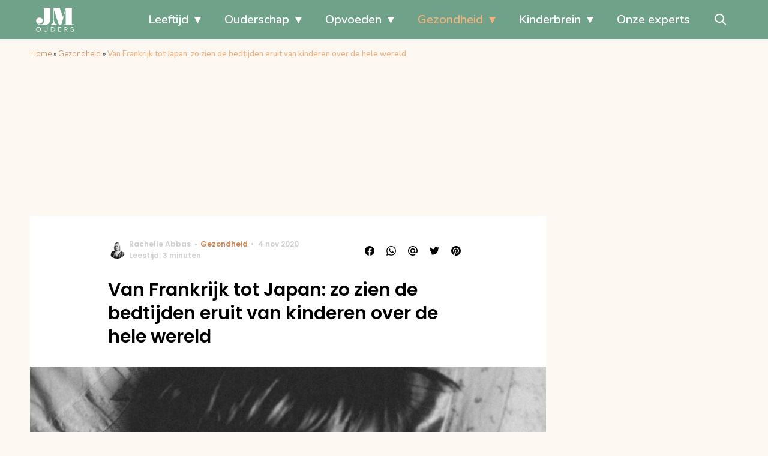

--- FILE ---
content_type: text/html; charset=UTF-8
request_url: https://www.jmouders.nl/van-frankrijk-tot-japan-zo-zien-de-bedtijden-eruit-van-kinderen-over-de-hele-wereld/
body_size: 29393
content:
<!doctype html>
<html lang="nl-NL" class="no-js">
    <head>
      <meta charset="utf-8">
      <meta http-equiv="X-UA-Compatible" content="IE=edge">
      <meta name="viewport" content="width=device-width, initial-scale=1">
        <script type="text/javascript">window.gdprAppliesGlobally=true;
(function(){function n(){if(!window.frames.__cmpLocator){if(document.body&&document.body.firstChild){var e=document.body;var t=document.createElement("iframe");t.style.display="none";t.name="__cmpLocator";t.title="cmpLocator";e.insertBefore(t,e.firstChild)}else{setTimeout(n,5)}}}function e(e,t,n){if(typeof n!=="function"){return}
if(!window.__cmpBuffer){window.__cmpBuffer=[]}if(e==="ping"){n({gdprAppliesGlobally:window.gdprAppliesGlobally,cmpLoaded:false},true)}else{window.__cmpBuffer.push({command:e,parameter:t,callback:n})}}e.stub=true;function t(r){if(!window.__cmp||window.__cmp.stub!==true){return}if(!r.data){return}var a=typeof r.data==="string";var e;try{e=a?JSON.parse(r.data):r.data}catch(t){return}if(e.__cmpCall){var o=e.__cmpCall;window.__cmp(o.command,o.parameter,function(e,t){var n={__cmpReturn:{returnValue:e,success:t,callId:o.callId}};r.source.postMessage(a?JSON.stringify(n):n,"*")})}}if(typeof window.__cmp!=="function"){window.__cmp=e;if(window.addEventListener){window.addEventListener("message",t,false)}else{window.attachEvent("onmessage",t)}}n()})();(function(e){var t=document.createElement("script");t.id="spcloader";t.type="text/javascript";t.async=true;t.src="https://sdk.privacy-center.org/"+e+"/loader.js?target="+document.location.hostname;t.charset="utf-8";var n=document.getElementsByTagName("script")[0];
n.parentNode.insertBefore(t,n)})("11ef8ac9-6270-4d5e-8b99-8d6a5bd60059");console.log('Didomi cookiewall');

window.didomiOnReady = window.didomiOnReady || [];
window.didomiOnReady.push(function (Didomi) {
    window.tc_vars = {
      // Add Didomi variables
      didomiGDPRApplies: window.didomiState.didomiGDPRApplies,
      didomiIABConsent: window.didomiState.didomiIABConsent,
      didomiVendorsConsent: window.didomiState.didomiVendorsConsent,
      didomiVendorsConsentUnknown: window.didomiState.didomiVendorsConsentUnknown,
      didomiVendorsConsentDenied: window.didomiState.didomiVendorsConsentDenied,
      didomiPurposesConsent: window.didomiState.didomiPurposesConsent,
      didomiPurposesConsentUnknown: window.didomiState.didomiPurposesConsentUnknown,
      didomiPurposesConsentDenied: window.didomiState.didomiPurposesConsentDenied,
      didomiExperimentId: window.didomiState.didomiExperimentId,
      didomiExperimentUserGroup: window.didomiState.didomiExperimentUserGroup,
    };
    if(tc_vars.didomiPurposesConsent != ''){
      console.log( 'cookiewall consent = true');
        consentLevel = 3;
        loadAllScripts();
      } else {
        console.log( 'cookiewall consent = false');
        consentLevel = 0;
        loadAllScripts();
      }
});

window.didomiEventListeners = window.didomiEventListeners || [];
  window.didomiEventListeners.push({
    event: 'notice.clickagree',
    listener: function () {
      console.log('clicked agree');
      consentLevel =3;
      loadAllScripts();
      return false;
    }
  });
  window.didomiEventListeners.push({
    event: 'preferences.clickagreetoall',
    listener: function () {
        console.log('clicked agree');
        consentLevel =3;
        loadAllScripts();
        return false;
    }
  });
  window.didomiEventListeners.push({
    event: 'preferences.clicksavechoices',
    listener: function () {
        console.log('clicked agree');
        consentLevel = 3;
        loadAllScripts();
        return false;
    }
  });

function loadAllScripts(){
  console.log('start loading all scripts 2.19');
  console.log(tc_vars.didomiPurposesConsentDenied);
  var deniedConsent = tc_vars.didomiPurposesConsentDenied;
  
  if(deniedConsent.indexOf('cookies') == -1) {
    //SETTING VARIABLES
    var wpk_tags = dataLayer[0].Tags;
    if (wpk_tags != undefined) {
      var wpk_tags_array = wpk_tags.split(',');
    } else {
      var wpk_tags_array = [];
    }

    var sales_keywords = dataLayer[0].sales_keywords;
    if(sales_keywords == undefined){
        sales_keywords= '';
    } else {
      sales_keywords = sales_keywords.replace(/_/g, '');
      sales_keywords = sales_keywords.replace(/&/g, '_');
      sales_keywords = sales_keywords.replace(/&amp;/g, '_');
    }

    if (typeof dataLayer[0].Site !== 'undefined') {
      var site_name = dataLayer[0].Site.toLowerCase();
    } else {
      var site_name = '';
    }

    site_name = site_name.split(".");

    //SETTING VARIABLES
    var script = document.createElement("script");
    script.src = "https://shared.mediahuis.be/cxense/cxense.JMOuders.min.js";
    script.type = "didomi/javascript";
    script.setAttribute('data-vendor','iab:412');

    console.log('ads: '+deniedConsent.indexOf('create_ads_profile'));
    console.log('content: '+deniedConsent.indexOf('select_personalized_content'));

    if(deniedConsent.indexOf('create_ads_profile') < 0  && deniedConsent.indexOf('select_personalized_content') < 0){
      document.head.appendChild(script);
      console.log('load cxense!!!');
    } else {
      console.log('NOT load cxense!!');
    }
    if (dataLayer[0].show_banners == 1) {
      console.log('trigger fillSlots from cookiewall');
      // setTimeout(function(){ fillSlots(); }, 100);
      fillSlots();
    }
    if(deniedConsent.indexOf('social_media') < 0){
      var y = document.getElementsByClassName("social-media-no-consent-box");
      var i;
      for (i = 0; i < y.length; i++) {
        y[i].style.display = "none";
      }
      var x_fb_post = document.getElementsByClassName("fb-post-no-consent");
      while(x_fb_post.length > 0) {
        x_fb_post[0].className = "fb-post";
      }
      var x_fb_video = document.getElementsByClassName("fb-video-no-consent");
      var i;
      while(x_fb_video.length > 0) {
        x_fb_video[0].className = "fb-video";
      }
      var x_twitter = document.getElementsByClassName("twitter-tweet-no-consent");
      while(x_twitter.length > 0) {
        x_twitter[0].className = "twitter-tweet";
      }
      var xi = document.getElementsByClassName("instagram-media-no-consent");
      while(xi.length > 0) {
        xi[0].className = "instagram-media";
      }
      var script = document.createElement("script");
      script.src = "https://platform.twitter.com/widgets.js";
      document.head.appendChild(script);

      var script = document.createElement("script");
      script.src = "https://www.instagram.com/embed.js";
      document.head.appendChild(script);

      var script = document.createElement("script");
      script.innerHTML = "window.instgrm.Embeds.process();";
      document.head.appendChild(script);

      var script = document.createElement("script");
      script.src = "https://connect.facebook.net/nl_NL/sdk.js#xfbml=1&amp;version=v8.0";

      var facebookDiv = document.createElement('script');
          facebookDiv.innerHTML =`window.fbAsyncInit = function() {FB.init({ xfbml      : true, version    : 'v5.0' });}; `;
          document.head.appendChild(facebookDiv);

      var my_awesome_script = document.createElement('script');
          my_awesome_script.setAttribute('src','https://connect.facebook.net/en_US/sdk.js');
          my_awesome_script.async = 'true';
          my_awesome_script.defer = 'true';
          document.head.appendChild(my_awesome_script);
    }
  } else {
    if (dataLayer[0].show_banners == 1) {
      console.log('trigger fillSlots from cookiewall when cookies denied');
      // setTimeout(function(){ fillSlots(); }, 100);
      fillSlots();
    }
  }
}

if (navigator.userAgent.toLowerCase().indexOf('cxensebot') != -1) {
  loadAllScripts();
}
</script>

     <link rel="preconnect" href="https://fonts.gstatic.com" crossorigin>
  <link rel="manifest" href="/wp-json/app/manifest">
  <link rel="preload" href="https://www.jmouders.nl/wp-content/themes/fw3-jmouders/fonts/wpk.ttf?x6yh2d" as="font" crossorigin="anonymous">
  <link rel="license" href="https://www.mediahuis.nl/algemene-voorwaarden/gebruikersvoorwaarden-uitgaven/general-terms-of-use-for-mediahuis-publications/">
  <meta name="dcterms.rights" content="Mediahuis Nederland B.V." />
      <meta name="theme-color" content="#70a289">
        <script>
    document.documentElement.className=document.documentElement.className.replace(/\bno-js\b/,"js");var window_width=Math.max(document.documentElement.clientWidth,window.innerWidth||0),isApple=/ipad|iphone|ipod/i.test(navigator.userAgent.toLowerCase()),isIphone=/iphone/i.test(navigator.userAgent.toLowerCase()),isAndroid=/android/i.test(navigator.userAgent.toLowerCase()),isMsie=/msie|windows/i.test(navigator.userAgent.toLowerCase()),isEdge=/edge/i.test(navigator.userAgent.toLowerCase());if(isApple)document.documentElement.className+=" apple",isIphone&&(document.documentElement.className+=" iphone");else if(isAndroid)document.documentElement.className+=" android";else if(isEdge)document.documentElement.className+=" edge";else if(isMsie){document.documentElement.className+=" msie";var isTen=/msie\ 10.0/i.test(navigator.userAgent.toLowerCase());isTen&&(document.documentElement.className+=" msie10");var isChrome=/chrome/i.test(navigator.userAgent.toLowerCase());isChrome&&(document.documentElement.className+=" mschrome");var isOld=/msie\ 9.0/i.test(navigator.userAgent.toLowerCase());isOld&&(document.documentElement.className+=" msieold");var isTooOld=/msie 8.0|msie 7.0|msie 6.0/i.test(navigator.userAgent.toLowerCase());isTooOld&&(document.documentElement.className+=" noooooo")}
  </script>

  <meta name='robots' content='noindex, follow' />
	<style>img:is([sizes="auto" i], [sizes^="auto," i]) { contain-intrinsic-size: 3000px 1500px }</style>
	
	<!-- This site is optimized with the Yoast SEO Premium plugin v23.2 (Yoast SEO v25.0) - https://yoast.com/wordpress/plugins/seo/ -->
	<title>Van Frankrijk tot Japan: zo zien de bedtijden eruit van kinderen over de hele wereld</title>
	<meta name="description" content="Wat betreft het ouderschap delen we over de hele wereld vele normen, maar er zijn een aantal praktijken die toch wel heel erg verschillen. Borstvoeding is" />
	<meta property="og:locale" content="nl_NL" />
	<meta property="og:type" content="article" />
	<meta property="og:title" content="Van Frankrijk tot Japan: zo zien de bedtijden eruit van kinderen over de hele wereld" />
	<meta property="og:description" content="Als je denkt dat slaaproutines en bedtijden over de hele wereld ongeveer hetzelfde zullen zijn, heb je het mis. Dit zijn de verschillen!" />
	<meta property="og:url" content="https://www.famme.nl/bedtijden-kinderen-hele-wereld/" />
	<meta property="og:site_name" content="J/M Ouders" />
	<meta property="article:publisher" content="https://www.facebook.com/jmvoorouders" />
	<meta property="article:published_time" content="2020-11-04T06:07:12+00:00" />
	<meta property="og:image" content="https://img.jmouders.nl/images/1P9BYGdi1Yhs9mHTaM7DrvSZg1A=/0x0/filters:quality(80):format(jpeg):background_color(fff)/https%3A%2F%2Fwww.jmouders.nl%2Fwp-content%2Fuploads%2F2020%2F11%2Fannie-spratt-Y9QnUrj-gus-unsplash.jpg" />
	<meta property="og:image:width" content="1024" />
	<meta property="og:image:height" content="683" />
	<meta property="og:image:type" content="image/jpeg" />
	<meta name="author" content="Rachelle Abbas" />
	<meta name="twitter:card" content="summary_large_image" />
	<meta name="twitter:title" content="Van Frankrijk tot Japan: zo zien de bedtijden eruit van kinderen over de hele wereld" />
	<meta name="twitter:label1" content="Geschreven door" />
	<meta name="twitter:data1" content="Rachelle Abbas" />
	<meta name="twitter:label2" content="Geschatte leestijd" />
	<meta name="twitter:data2" content="3 minuten" />


            


        <script>

            console.log('start: ');
            console.log('end: -4');
            

        </script>

    	<script type="application/ld+json" class="yoast-schema-graph">{"@context":"https://schema.org","@graph":[{"@type":"Article","@id":"https://www.famme.nl/bedtijden-kinderen-hele-wereld/#article","isPartOf":{"@id":"https://www.jmouders.nl/van-frankrijk-tot-japan-zo-zien-de-bedtijden-eruit-van-kinderen-over-de-hele-wereld/"},"author":{"name":"Rachelle Abbas","@id":"https://www.jmouders.nl/#/schema/person/69d600f24a80a957fc83e91fa54f6f19"},"headline":"Van Frankrijk tot Japan: zo zien de bedtijden eruit van kinderen over de hele wereld","datePublished":"2020-11-04T06:07:12+00:00","mainEntityOfPage":{"@id":"https://www.jmouders.nl/van-frankrijk-tot-japan-zo-zien-de-bedtijden-eruit-van-kinderen-over-de-hele-wereld/"},"wordCount":694,"commentCount":0,"publisher":{"@id":"https://www.jmouders.nl/#organization"},"image":{"@id":"https://www.famme.nl/bedtijden-kinderen-hele-wereld/#primaryimage"},"thumbnailUrl":"https://www.jmouders.nl/wp-content/uploads/2020/11/annie-spratt-Y9QnUrj-gus-unsplash.jpg","keywords":["slapen"],"articleSection":["Gezondheid"],"inLanguage":"nl-NL","potentialAction":[{"@type":"CommentAction","name":"Comment","target":["https://www.famme.nl/bedtijden-kinderen-hele-wereld/#respond"]}]},{"@type":"WebPage","@id":"https://www.jmouders.nl/van-frankrijk-tot-japan-zo-zien-de-bedtijden-eruit-van-kinderen-over-de-hele-wereld/","url":"https://www.famme.nl/bedtijden-kinderen-hele-wereld/","name":"Van Frankrijk tot Japan: zo zien de bedtijden eruit van kinderen over de hele wereld","isPartOf":{"@id":"https://www.jmouders.nl/#website"},"primaryImageOfPage":{"@id":"https://www.famme.nl/bedtijden-kinderen-hele-wereld/#primaryimage"},"image":{"@id":"https://www.famme.nl/bedtijden-kinderen-hele-wereld/#primaryimage"},"thumbnailUrl":"https://www.jmouders.nl/wp-content/uploads/2020/11/annie-spratt-Y9QnUrj-gus-unsplash.jpg","datePublished":"2020-11-04T06:07:12+00:00","description":"Wat betreft het ouderschap delen we over de hele wereld vele normen, maar er zijn een aantal praktijken die toch wel heel erg verschillen. Borstvoeding is","breadcrumb":{"@id":"https://www.famme.nl/bedtijden-kinderen-hele-wereld/#breadcrumb"},"inLanguage":"nl-NL","potentialAction":[{"@type":"ReadAction","target":["https://www.famme.nl/bedtijden-kinderen-hele-wereld/"]}]},{"@type":"ImageObject","inLanguage":"nl-NL","@id":"https://www.famme.nl/bedtijden-kinderen-hele-wereld/#primaryimage","url":"https://www.jmouders.nl/wp-content/uploads/2020/11/annie-spratt-Y9QnUrj-gus-unsplash.jpg","contentUrl":"https://www.jmouders.nl/wp-content/uploads/2020/11/annie-spratt-Y9QnUrj-gus-unsplash.jpg","width":4896,"height":3264,"caption":"Jongetje dat in bed ligt en slaapt"},{"@type":"BreadcrumbList","@id":"https://www.famme.nl/bedtijden-kinderen-hele-wereld/#breadcrumb","itemListElement":[{"@type":"ListItem","position":1,"name":"Home","item":"https://www.jmouders.nl/"},{"@type":"ListItem","position":2,"name":"Gezondheid","item":"https://www.jmouders.nl/gezondheid/"},{"@type":"ListItem","position":3,"name":"Van Frankrijk tot Japan: zo zien de bedtijden eruit van kinderen over de hele wereld"}]},{"@type":"WebSite","@id":"https://www.jmouders.nl/#website","url":"https://www.jmouders.nl/","name":"J/M Ouders","description":"Liefdevol opvoeden met bewust, natuurlijk en positief ouderschap","publisher":{"@id":"https://www.jmouders.nl/#organization"},"potentialAction":[{"@type":"SearchAction","target":{"@type":"EntryPoint","urlTemplate":"https://www.jmouders.nl/?s={search_term_string}"},"query-input":{"@type":"PropertyValueSpecification","valueRequired":true,"valueName":"search_term_string"}}],"inLanguage":"nl-NL"},{"@type":"Organization","@id":"https://www.jmouders.nl/#organization","name":"J/M Ouders","url":"https://www.jmouders.nl/","logo":{"@type":"ImageObject","inLanguage":"nl-NL","@id":"https://www.jmouders.nl/#/schema/logo/image/","url":"https://www.jmouders.nl/wp-content/uploads/2020/07/jmouders-logo-vierkant-2020.png","contentUrl":"https://www.jmouders.nl/wp-content/uploads/2020/07/jmouders-logo-vierkant-2020.png","width":1000,"height":1000,"caption":"J/M Ouders"},"image":{"@id":"https://www.jmouders.nl/#/schema/logo/image/"},"sameAs":["https://www.facebook.com/jmvoorouders"]},{"@type":"Person","@id":"https://www.jmouders.nl/#/schema/person/69d600f24a80a957fc83e91fa54f6f19","name":"Rachelle Abbas","image":{"@type":"ImageObject","url":"https://img.jmouders.nl/images/1KLz5lGQkmVE7D3MAV4ReFuIlg0=/150x150/filters:quality(80):format(jpeg):background_color(fff)/https%3A%2F%2Fwww.jmouders.nl%2Fwp-content%2Fuploads%2F2019%2F07%2FSchermafbeelding-2019-07-24-om-14.36.35.png","caption":"Rachelle Abbas"},"description":"Geboren en getogen Groningse die voor de liefde verhuisde naar Utrecht. Houdt intens veel van mode en lijkt elke dag een totaal nieuwe outfit aan te hebben. Zoeft op haar Tomos van een drankje met vriendinnen naar een tweedehands marktje in de stad.","sameAs":["https://www.linkedin.com/in/rachelleabbas/"],"url":"https://www.jmouders.nl/author/r-abbaswayneparkerkent-com/"}]}</script>
	<!-- / Yoast SEO Premium plugin. -->


<link rel='dns-prefetch' href='//cdn.kaching.eu.com' />
<link rel='dns-prefetch' href='//www.dwin2.com' />
<link rel='dns-prefetch' href='//ajax.googleapis.com' />
<link rel='dns-prefetch' href='//fonts.googleapis.com' />
        <script>
          dataLayer = [{
          'show_banners': 1,
          'Author':'RachelleAbbas',
          'Pubdate':'2020/11/04',
          'Categories': 'Gezondheid',
          'Tags':'slapen',
          'Site':'J/M Ouders',
          'Type':'post',
          'Socialshares':0,
          'Words':675,
          'PostID':18951,
          'sales_keywords': 'Child Age 4+',
          'cs_fpid': '0'

          }];
        </script>

        <meta name="cXenseParse:mhu-article_author" content="RachelleAbbas" />
        <meta name="cXenseParse:mhu-article_ispaidcontent" content="false" />
                          <meta name="cXenseParse:mhu-article_tag" content="slapen" />
                <meta name="cXenseParse:Taxonomy" content="Gezondheid" />


    <style id='classic-theme-styles-inline-css' type='text/css'>
/*! This file is auto-generated */
.wp-block-button__link{color:#fff;background-color:#32373c;border-radius:9999px;box-shadow:none;text-decoration:none;padding:calc(.667em + 2px) calc(1.333em + 2px);font-size:1.125em}.wp-block-file__button{background:#32373c;color:#fff;text-decoration:none}
</style>
<link rel='stylesheet' id='wpcomvip-governance-css' href='https://www.jmouders.nl/wp-content/plugins/vip-governance/css/vip-governance.css?ver=1.0.6' type='text/css' media='all' />
<style id='global-styles-inline-css' type='text/css'>
:root{--wp--preset--aspect-ratio--square: 1;--wp--preset--aspect-ratio--4-3: 4/3;--wp--preset--aspect-ratio--3-4: 3/4;--wp--preset--aspect-ratio--3-2: 3/2;--wp--preset--aspect-ratio--2-3: 2/3;--wp--preset--aspect-ratio--16-9: 16/9;--wp--preset--aspect-ratio--9-16: 9/16;--wp--preset--color--black: #000000;--wp--preset--color--cyan-bluish-gray: #abb8c3;--wp--preset--color--white: #ffffff;--wp--preset--color--pale-pink: #f78da7;--wp--preset--color--vivid-red: #cf2e2e;--wp--preset--color--luminous-vivid-orange: #ff6900;--wp--preset--color--luminous-vivid-amber: #fcb900;--wp--preset--color--light-green-cyan: #7bdcb5;--wp--preset--color--vivid-green-cyan: #00d084;--wp--preset--color--pale-cyan-blue: #8ed1fc;--wp--preset--color--vivid-cyan-blue: #0693e3;--wp--preset--color--vivid-purple: #9b51e0;--wp--preset--gradient--vivid-cyan-blue-to-vivid-purple: linear-gradient(135deg,rgba(6,147,227,1) 0%,rgb(155,81,224) 100%);--wp--preset--gradient--light-green-cyan-to-vivid-green-cyan: linear-gradient(135deg,rgb(122,220,180) 0%,rgb(0,208,130) 100%);--wp--preset--gradient--luminous-vivid-amber-to-luminous-vivid-orange: linear-gradient(135deg,rgba(252,185,0,1) 0%,rgba(255,105,0,1) 100%);--wp--preset--gradient--luminous-vivid-orange-to-vivid-red: linear-gradient(135deg,rgba(255,105,0,1) 0%,rgb(207,46,46) 100%);--wp--preset--gradient--very-light-gray-to-cyan-bluish-gray: linear-gradient(135deg,rgb(238,238,238) 0%,rgb(169,184,195) 100%);--wp--preset--gradient--cool-to-warm-spectrum: linear-gradient(135deg,rgb(74,234,220) 0%,rgb(151,120,209) 20%,rgb(207,42,186) 40%,rgb(238,44,130) 60%,rgb(251,105,98) 80%,rgb(254,248,76) 100%);--wp--preset--gradient--blush-light-purple: linear-gradient(135deg,rgb(255,206,236) 0%,rgb(152,150,240) 100%);--wp--preset--gradient--blush-bordeaux: linear-gradient(135deg,rgb(254,205,165) 0%,rgb(254,45,45) 50%,rgb(107,0,62) 100%);--wp--preset--gradient--luminous-dusk: linear-gradient(135deg,rgb(255,203,112) 0%,rgb(199,81,192) 50%,rgb(65,88,208) 100%);--wp--preset--gradient--pale-ocean: linear-gradient(135deg,rgb(255,245,203) 0%,rgb(182,227,212) 50%,rgb(51,167,181) 100%);--wp--preset--gradient--electric-grass: linear-gradient(135deg,rgb(202,248,128) 0%,rgb(113,206,126) 100%);--wp--preset--gradient--midnight: linear-gradient(135deg,rgb(2,3,129) 0%,rgb(40,116,252) 100%);--wp--preset--font-size--small: 13px;--wp--preset--font-size--medium: 20px;--wp--preset--font-size--large: 36px;--wp--preset--font-size--x-large: 42px;--wp--preset--spacing--20: 0.44rem;--wp--preset--spacing--30: 0.67rem;--wp--preset--spacing--40: 1rem;--wp--preset--spacing--50: 1.5rem;--wp--preset--spacing--60: 2.25rem;--wp--preset--spacing--70: 3.38rem;--wp--preset--spacing--80: 5.06rem;--wp--preset--shadow--natural: 6px 6px 9px rgba(0, 0, 0, 0.2);--wp--preset--shadow--deep: 12px 12px 50px rgba(0, 0, 0, 0.4);--wp--preset--shadow--sharp: 6px 6px 0px rgba(0, 0, 0, 0.2);--wp--preset--shadow--outlined: 6px 6px 0px -3px rgba(255, 255, 255, 1), 6px 6px rgba(0, 0, 0, 1);--wp--preset--shadow--crisp: 6px 6px 0px rgba(0, 0, 0, 1);}:where(.is-layout-flex){gap: 0.5em;}:where(.is-layout-grid){gap: 0.5em;}body .is-layout-flex{display: flex;}.is-layout-flex{flex-wrap: wrap;align-items: center;}.is-layout-flex > :is(*, div){margin: 0;}body .is-layout-grid{display: grid;}.is-layout-grid > :is(*, div){margin: 0;}:where(.wp-block-columns.is-layout-flex){gap: 2em;}:where(.wp-block-columns.is-layout-grid){gap: 2em;}:where(.wp-block-post-template.is-layout-flex){gap: 1.25em;}:where(.wp-block-post-template.is-layout-grid){gap: 1.25em;}.has-black-color{color: var(--wp--preset--color--black) !important;}.has-cyan-bluish-gray-color{color: var(--wp--preset--color--cyan-bluish-gray) !important;}.has-white-color{color: var(--wp--preset--color--white) !important;}.has-pale-pink-color{color: var(--wp--preset--color--pale-pink) !important;}.has-vivid-red-color{color: var(--wp--preset--color--vivid-red) !important;}.has-luminous-vivid-orange-color{color: var(--wp--preset--color--luminous-vivid-orange) !important;}.has-luminous-vivid-amber-color{color: var(--wp--preset--color--luminous-vivid-amber) !important;}.has-light-green-cyan-color{color: var(--wp--preset--color--light-green-cyan) !important;}.has-vivid-green-cyan-color{color: var(--wp--preset--color--vivid-green-cyan) !important;}.has-pale-cyan-blue-color{color: var(--wp--preset--color--pale-cyan-blue) !important;}.has-vivid-cyan-blue-color{color: var(--wp--preset--color--vivid-cyan-blue) !important;}.has-vivid-purple-color{color: var(--wp--preset--color--vivid-purple) !important;}.has-black-background-color{background-color: var(--wp--preset--color--black) !important;}.has-cyan-bluish-gray-background-color{background-color: var(--wp--preset--color--cyan-bluish-gray) !important;}.has-white-background-color{background-color: var(--wp--preset--color--white) !important;}.has-pale-pink-background-color{background-color: var(--wp--preset--color--pale-pink) !important;}.has-vivid-red-background-color{background-color: var(--wp--preset--color--vivid-red) !important;}.has-luminous-vivid-orange-background-color{background-color: var(--wp--preset--color--luminous-vivid-orange) !important;}.has-luminous-vivid-amber-background-color{background-color: var(--wp--preset--color--luminous-vivid-amber) !important;}.has-light-green-cyan-background-color{background-color: var(--wp--preset--color--light-green-cyan) !important;}.has-vivid-green-cyan-background-color{background-color: var(--wp--preset--color--vivid-green-cyan) !important;}.has-pale-cyan-blue-background-color{background-color: var(--wp--preset--color--pale-cyan-blue) !important;}.has-vivid-cyan-blue-background-color{background-color: var(--wp--preset--color--vivid-cyan-blue) !important;}.has-vivid-purple-background-color{background-color: var(--wp--preset--color--vivid-purple) !important;}.has-black-border-color{border-color: var(--wp--preset--color--black) !important;}.has-cyan-bluish-gray-border-color{border-color: var(--wp--preset--color--cyan-bluish-gray) !important;}.has-white-border-color{border-color: var(--wp--preset--color--white) !important;}.has-pale-pink-border-color{border-color: var(--wp--preset--color--pale-pink) !important;}.has-vivid-red-border-color{border-color: var(--wp--preset--color--vivid-red) !important;}.has-luminous-vivid-orange-border-color{border-color: var(--wp--preset--color--luminous-vivid-orange) !important;}.has-luminous-vivid-amber-border-color{border-color: var(--wp--preset--color--luminous-vivid-amber) !important;}.has-light-green-cyan-border-color{border-color: var(--wp--preset--color--light-green-cyan) !important;}.has-vivid-green-cyan-border-color{border-color: var(--wp--preset--color--vivid-green-cyan) !important;}.has-pale-cyan-blue-border-color{border-color: var(--wp--preset--color--pale-cyan-blue) !important;}.has-vivid-cyan-blue-border-color{border-color: var(--wp--preset--color--vivid-cyan-blue) !important;}.has-vivid-purple-border-color{border-color: var(--wp--preset--color--vivid-purple) !important;}.has-vivid-cyan-blue-to-vivid-purple-gradient-background{background: var(--wp--preset--gradient--vivid-cyan-blue-to-vivid-purple) !important;}.has-light-green-cyan-to-vivid-green-cyan-gradient-background{background: var(--wp--preset--gradient--light-green-cyan-to-vivid-green-cyan) !important;}.has-luminous-vivid-amber-to-luminous-vivid-orange-gradient-background{background: var(--wp--preset--gradient--luminous-vivid-amber-to-luminous-vivid-orange) !important;}.has-luminous-vivid-orange-to-vivid-red-gradient-background{background: var(--wp--preset--gradient--luminous-vivid-orange-to-vivid-red) !important;}.has-very-light-gray-to-cyan-bluish-gray-gradient-background{background: var(--wp--preset--gradient--very-light-gray-to-cyan-bluish-gray) !important;}.has-cool-to-warm-spectrum-gradient-background{background: var(--wp--preset--gradient--cool-to-warm-spectrum) !important;}.has-blush-light-purple-gradient-background{background: var(--wp--preset--gradient--blush-light-purple) !important;}.has-blush-bordeaux-gradient-background{background: var(--wp--preset--gradient--blush-bordeaux) !important;}.has-luminous-dusk-gradient-background{background: var(--wp--preset--gradient--luminous-dusk) !important;}.has-pale-ocean-gradient-background{background: var(--wp--preset--gradient--pale-ocean) !important;}.has-electric-grass-gradient-background{background: var(--wp--preset--gradient--electric-grass) !important;}.has-midnight-gradient-background{background: var(--wp--preset--gradient--midnight) !important;}.has-small-font-size{font-size: var(--wp--preset--font-size--small) !important;}.has-medium-font-size{font-size: var(--wp--preset--font-size--medium) !important;}.has-large-font-size{font-size: var(--wp--preset--font-size--large) !important;}.has-x-large-font-size{font-size: var(--wp--preset--font-size--x-large) !important;}
:where(.wp-block-post-template.is-layout-flex){gap: 1.25em;}:where(.wp-block-post-template.is-layout-grid){gap: 1.25em;}
:where(.wp-block-columns.is-layout-flex){gap: 2em;}:where(.wp-block-columns.is-layout-grid){gap: 2em;}
:root :where(.wp-block-pullquote){font-size: 1.5em;line-height: 1.6;}
</style>
<link rel='stylesheet' id='contact-form-7-css' href='https://www.jmouders.nl/wp-content/plugins/contact-form-7/includes/css/styles.css?ver=6.0.6' type='text/css' media='all' />
<link rel='stylesheet' id='plugin-styles-css' href='https://www.jmouders.nl/wp-content/plugins/mediahuis-advertisement/css/main.css?ver=1.0.5.3' type='text/css' media='all' />
<link rel='stylesheet' id='fw3-styles-css' href='https://www.jmouders.nl/wp-content/themes/fw3-jmouders/css/jmouders.css?ver=3.5.24' type='text/css' media='all' />
<link rel='stylesheet' id='plugin-styles-mh-lezerscolumn-css' href='https://www.jmouders.nl/wp-content/plugins/mediahuis-lezerscolumn/css/lezerscolumn.css?ver=1.2.0' type='text/css' media='' />
<link rel='stylesheet' id='mediahuis-experts-public-css' href='https://www.jmouders.nl/wp-content/plugins/mediahuis-experts/public/css/mediahuis-experts-public.css?ver=1.0.0.1768983142' type='text/css' media='all' />
<link rel='stylesheet' id='google-fonts-css' href='https://fonts.googleapis.com/css?family=Poppins:500,600,400|Nunito:300,400,600,700&#038;display=swap' type='text/css' media='all' />
<link rel='stylesheet' id='simple-pwa-css-css' href='https://www.jmouders.nl/wp-content/plugins/Mediahuis-simplePwa/assets/css/simple-pwa.css?ver=1768983142' type='text/css' media='all' />
<script type="text/javascript" src="https://cdn.kaching.eu.com/latest/jmouders/kaching.js" id="kaching-script-js"></script>
<script type="text/javascript" src="https://cdn.kaching.eu.com/latest/jmouders/dmp.js" id="kachingdmp-script-js"></script>
<link rel="alternate" title="oEmbed (JSON)" type="application/json+oembed" href="https://www.jmouders.nl/wp-json/oembed/1.0/embed?url=https%3A%2F%2Fwww.jmouders.nl%2Fvan-frankrijk-tot-japan-zo-zien-de-bedtijden-eruit-van-kinderen-over-de-hele-wereld%2F" />
<link rel="alternate" title="oEmbed (XML)" type="text/xml+oembed" href="https://www.jmouders.nl/wp-json/oembed/1.0/embed?url=https%3A%2F%2Fwww.jmouders.nl%2Fvan-frankrijk-tot-japan-zo-zien-de-bedtijden-eruit-van-kinderen-over-de-hele-wereld%2F&#038;format=xml" />
    <style></style>
      <script src="https://cdn.onesignal.com/sdks/web/v16/OneSignalSDK.page.js" defer></script>
  <script>
          window.OneSignalDeferred = window.OneSignalDeferred || [];
          OneSignalDeferred.push(async function(OneSignal) {
            await OneSignal.init({
              appId: "cf13c325-a44e-4e53-9494-841e6d120e92",
              serviceWorkerOverrideForTypical: true,
              path: "https://www.jmouders.nl/wp-content/plugins/onesignal-free-web-push-notifications/sdk_files/",
              serviceWorkerParam: { scope: "/wp-content/plugins/onesignal-free-web-push-notifications/sdk_files/push/onesignal/" },
              serviceWorkerPath: "OneSignalSDKWorker.js",
            });
          });

          // Unregister the legacy OneSignal service worker to prevent scope conflicts
          if (navigator.serviceWorker) {
            navigator.serviceWorker.getRegistrations().then((registrations) => {
              // Iterate through all registered service workers
              registrations.forEach((registration) => {
                // Check the script URL to identify the specific service worker
                if (registration.active && registration.active.scriptURL.includes('OneSignalSDKWorker.js.php')) {
                  // Unregister the service worker
                  registration.unregister().then((success) => {
                    if (success) {
                      console.log('OneSignalSW: Successfully unregistered:', registration.active.scriptURL);
                    } else {
                      console.log('OneSignalSW: Failed to unregister:', registration.active.scriptURL);
                    }
                  });
                }
              });
            }).catch((error) => {
              console.error('Error fetching service worker registrations:', error);
            });
        }
        </script>
<!-- Simple PWA Plugin Active -->
<meta name="theme-color" content="#2196F3">
<meta name="mobile-web-app-capable" content="yes">
<meta name="apple-mobile-web-app-capable" content="yes">
<meta name="apple-mobile-web-app-status-bar-style" content="default">
<meta name="apple-mobile-web-app-title" content="J/M Ouders">
<link rel="manifest" href="https://www.jmouders.nl/?simple_pwa_manifest=1">
<link rel="apple-touch-icon" sizes="512x512" href="https://www.jmouders.nl/wp-content/uploads/2026/01/jm-pwa-icon-512.png">
<link rel="apple-touch-icon" sizes="192x192" href="https://www.jmouders.nl/wp-content/uploads/2022/08/cropped-favicon-jm-ouders-192x192.png">
<link rel="apple-touch-icon" sizes="32x32" href="https://www.jmouders.nl/wp-content/uploads/2022/08/cropped-favicon-jm-ouders-32x32.png">
<link rel="apple-touch-icon" sizes="180x180" href="https://www.jmouders.nl/wp-content/uploads/2022/08/cropped-favicon-jm-ouders-180x180.png">
<link rel="apple-touch-icon" sizes="192x192" href="https://www.jmouders.nl/wp-content/uploads/2022/08/cropped-favicon-jm-ouders-192x192.png">
<link rel="apple-touch-icon" sizes="270x270" href="https://www.jmouders.nl/wp-content/uploads/2022/08/cropped-favicon-jm-ouders-270x270.png">
<link rel="apple-touch-icon" sizes="512x512" href="https://www.jmouders.nl/wp-content/uploads/2022/08/cropped-favicon-jm-ouders.png">
<link rel="icon" href="https://www.jmouders.nl/wp-content/uploads/2022/08/cropped-favicon-jm-ouders-32x32.png" sizes="32x32" />
<link rel="icon" href="https://www.jmouders.nl/wp-content/uploads/2022/08/cropped-favicon-jm-ouders-192x192.png" sizes="192x192" />
<link rel="apple-touch-icon" href="https://www.jmouders.nl/wp-content/uploads/2022/08/cropped-favicon-jm-ouders-180x180.png" />
<meta name="msapplication-TileImage" content="https://www.jmouders.nl/wp-content/uploads/2022/08/cropped-favicon-jm-ouders-270x270.png" />
		<style type="text/css" id="wp-custom-css">
			img[src*=".giphy.com"] {
  display: block;
  margin: 0 auto;
}

		</style>
		        



    

        <script>
            const kaching = new KaChing();
            var site_name = 'Jmouders';

                        var is_fixed = '';
            // console.log('is fixed: ', is_fixed);
            
            console.log('ignore fill slots');
            document.addEventListener("DOMContentLoaded", function(event) {
                console.log('DOM loaded...');
                // console.log(document.querySelector('.article__content').offsetHeight);
                if (dataLayer[0].show_banners == 1) { 
                    // fillSlots();
                    // setTimeout(function(){ fillSlots(); }, 800);
                }
            });
            

            function fillSlots() {
                console.log('Fill slots called..');
                $premium_article = false;
                $premium_ad_settings = "no_ads";
                                    $premium_article = '';
                
                
                var sales_keywords = dataLayer[0].sales_keywords;
                if (sales_keywords != undefined) {
                    sales_keywords = sales_keywords.replace(/_/g, '');
                    sales_keywords = sales_keywords.replace(/&/g, '_');
                    sales_keywords = sales_keywords.replace(/&amp;/g, '_');
                    var sales_keywords_array = sales_keywords.split(',');
                } else {
                    var sales_keywords_array = [];
                }

                var tags = dataLayer[0].Tags;
                if (tags != undefined) {
                    tags = tags.replace(/_/g, '');
                    tags = tags.replace(/&/g, '_');
                    tags = tags.replace(/&amp;/g, '_');
                    var tags_array = tags.split(',');
                } else {
                    var tags_array = [];
                }

                // t1 - Top banner
                if (document.getElementById('ad_leaderboard-t1')) {
                    //if (window_width > 768) {
                    kaching.defineSlot(
                        'leaderboard',
                        't1', {
                        isLazy: true,
                        }
                    );
                    //}
                }
            
                // // Elastic native
                if (document.getElementById('ad_elasticnative-1')) {
                    kaching.defineSlot(
                        'elasticnative',
                        '1', {
                        isLazy: true,
                        }
                    );
                }

                // Inpage banners 
                var inpageBanners = document.querySelectorAll(".ad--inpageleaderboard");
                var i_page;
                var inpageSpot= [];
                
                for (i_page = 0; i_page < inpageBanners.length; i_page++) {
                    inpageSpot[i_page] = 'wpk_inline_' + i_page;
                    realcount_page = i_page + 2;
                    kaching.defineSlot(
                        'leaderboard',
                        'b'+realcount_page, {
                        isLazy: true,
                        }
                    );
                }

                // Inline banners
                var inlineBanners = document.querySelectorAll(".ad-inline_banner");
                var i;
                var inlineSpot= [];
                
                for (i = 0; i < inlineBanners.length; i++) {
                    inlineSpot[i] = 'ad_leaderboardrectangle-' + i;
                    realcount = i + 1;
                    
                    // // AD ADS WITH KACHING
                    kaching.defineSlot(
                        'leaderboardrectangle',
                        'b'+realcount, {
                        isLazy: true,
                        }
                    );
                }


                // Sidebar banners
                if(!$premium_ad_settings || !$premium_article) { 
                    var aside_h;
                    if (document.querySelector('.aside-wrap')) {
                        // aside_h = document.querySelector('.aside-wrap').offsetHeight + (inlineBanners.length * 90); 
                        // aside_h = document.querySelector('.aside-wrap').offsetHeight;
                        aside_h = document.querySelector('.article__content').offsetHeight - 0;
                        // console.log('aside: ',aside_h);
                        console.log('aside-wrap: ', document.querySelector('.article__content').offsetHeight);
                    }
                    // echo "aside_h = document.querySelector('.aside-wrap').offsetHeight;";
                    var sidebar_density = '1000';
                    // console.log('sidebar density: ', sidebar_density);
                    if (sidebar_density < 1) {
                        sidebar_density = 1000;
                    }
                    var banner_count = Math.floor(aside_h / sidebar_density);  //was 1000 and before that 1200
                    var banner_container_height = Math.floor(100 / banner_count);
                    // console.log('b_count: ', banner_count);
                    var selection = document.querySelector('body .site-main') !== null;
                    if (selection) {
                        document.querySelector('body .site-main').style.overflow = 'unset';
                    }

                    var selection = document.querySelector('body .wrap') !== null;
                    if (selection) {
                        document.querySelector('body .wrap').style.overflow = 'unset';
                    }
                    var wpk_aside = document.querySelector('.aside .aside-wrap') !== null;
                    if (wpk_aside) {
                        document.querySelector('aside .aside-wrap').style.position = 'static';
                    }
                    
                    for (x = 1; x <= banner_count; x++) {
                        document.querySelector('.aside-wrap').insertAdjacentHTML('beforeend', '<div class="sticky-banner-container "  style="position:relative;" id="sticky-banner-container' + x + '"><div class="ad ad--rectangleskyscraper sticky-banner" id="ad_rectangleskyscraper-b'+x+'" style="text-align:center;width:300px;position:sticky;top: 75px; margin-top: 0px;"></div></div>');
                        document.querySelector('#sticky-banner-container' + x).style.height = banner_container_height + '%';
                        document.querySelector('#aside-single').style.height = aside_h + 'px';
                        document.querySelector('.aside-wrap').style.height = '100%';

                        // TODO: add option to fix sidebar to complete right of the browser window (relative on main is the issue for absolute )
                        // document.querySelector('.aside-wrap').style.position = 'fixed';
                        // document.querySelector('.aside-wrap').style.right = '10px';

                        kaching.defineSlot(
                            'rectangleskyscraper',
                            'b' + x, {
                            isLazy: true,
                            }
                        );
                    }
                }




                // Footer banner
                if (document.getElementById('ad_leaderboard-b1') ) {
                    kaching.defineSlot(
                        'leaderboard',
                        'b1', {
                            isLazy: true,
                        }
                    );
                }

                // // Related content banner
                // if (document.getElementById('ad_leaderboard-b99') ) {
                //     kaching.defineSlot(
                //         'leaderboard',
                //         'b2', {
                //             isLazy: true,
                //         }
                //     );
                // }


                                    var page_type = 'detail';
                
                var showGamblingAdsKaching = document.cookie.match('(^|;)\\s*showGamblingAds\\s*=\\s*([^;]+)')?.pop() || true;
                
                // Exception for Metro
                if (dataLayer[0].Author == 'Mediaplanet') { 
                    console.log('author:', dataLayer[0].Author);
                    adunit_name = '/mediaplanet'
                } else {
                    adunit_name = '/page'
                }

                if(window_width < 500){
                        var platform = 'MOB';
                    }else{
                        var platform = 'WWW';
                    }

                console.log('init ka-ching ...');
                kaching.init({
                    adunit: site_name+adunit_name,
                    page: {
                        paid: false,
                        taglist: tags_array,
                    },
                    // environment: test,
                    platform: platform,
                    personalAds: true,
                    //Prebid:true,
                                        targeting: {
                        article_taglist: tags_array,
                        sales_keywords: sales_keywords_array,
                        page_type: page_type,
                        article_id: '18951',
                        gambling: showGamblingAdsKaching ? 'true' : 'false'                    },
                    })
                    .then(() => {
                        console.log('after ka-ching init');
                    });
                }

                document.addEventListener('KaChing.render.init', event => {
                    console.log('ka-ching init post action...');
                    // event contains the event channel & data
                    // ie. channel outputs "KaChing.render.init"
                    // ie. data outputs "{ format: 'video', url: 'http://the-vast-tag-url' }"

                    // DO STUFF AFTER KACHING RENDERED...
                    postAdActions();
                });


                function postAdActions() {
                    var inlineBanners = document.querySelectorAll(".ad-inline_banner");
                    
                    inlineBanners.forEach(element => {
                        if(element.getAttribute('data-google-query-id')){
                            // console.log(element);
                            placeholderDiv = 'placeholder_'+element.id;
                            console.log('el child: ', element.childNodes[0].childElementCount);
                            if (element.childNodes[0].childElementCount > 0 && !placeholderDiv) {
                                document.getElementById(placeholderDiv).style.display = 'none';
                            }
                        } else {
                            // Element is filled by GAM
                            // console.log('Wait whats here?', element.getAttribute('data-google-query-id'));
                            // console.log(element.lastChild.childElementCount);
                            // Remove placeholder
                        }

                       
                    });

                    var topBanners = document.querySelectorAll(".ad-top_banner");
                    topBanners.forEach(element => {
                        if(element.getAttribute('data-google-query-id')){
                            placeholderDiv = 'placeholder_'+element.id;
                            if (element.childNodes[0].childElementCount > 0 && !placeholderDiv) {
                                document.getElementById(placeholderDiv).style.display = 'none';
                            }
                        }
                    });

                    var footerBanners = document.querySelectorAll(".ad-footer_banner");
                    footerBanners.forEach(element => {
                        if(element.getAttribute('data-google-query-id')){
                            placeholderDiv = 'placeholder_'+element.id;
                            if (element.childNodes[0].childElementCount > 0 && !placeholderDiv) {
                                document.getElementById(placeholderDiv).style.display = 'none';
                            }
                        }
                    });

                }
        </script>
         <script async id="ebx" src="//applets.ebxcdn.com/ebx.js"></script>
    </head>
    <body class="wp-singular post-template-default single single-post postid-18951 single-format-standard wp-custom-logo wp-theme-fw3-jmouders light-theme no-dark-mode" data-type="single">
    <script>
        const currentTheme = document.cookie.match('(^|;)\\s*fw3-theme\\s*=\\s*([^;]+)')?.pop() || '';
        const noDarkMode = document.body.classList.contains("no-dark-mode");
        const darkModeMobileOnly = document.body.classList.contains("dark-mode-mobile-only");
        let isMobile = window.matchMedia("(any-pointer:coarse) and (max-width: 766px)").matches;
        if (!noDarkMode && ((darkModeMobileOnly && isMobile) || !darkModeMobileOnly)) {
          if (currentTheme == "dark") {
            if (document.body.classList.contains("light-theme")) document.body.classList.remove("light-theme");
            if (!document.body.classList.contains("dark-theme")) document.body.classList.add("dark-theme");
          } else if (currentTheme == "light") {
            if (document.body.classList.contains("dark-theme")) document.body.classList.remove("dark-theme");
            if (!document.body.classList.contains("light-theme")) document.body.classList.add("light-theme");
          }
        }
      </script>
    <!-- Google Tag Manager -->
<noscript><iframe src="//www.googletagmanager.com/ns.html?id=GTM-T4BZHQD"
height="0" width="0" style="display:none;visibility:hidden"></iframe></noscript>
<script>(function(w,d,s,l,i){w[l]=w[l]||[];w[l].push({'gtm.start':
new Date().getTime(),event:'gtm.js'});var f=d.getElementsByTagName(s)[0],
j=d.createElement(s),dl=l!='dataLayer'?'&l='+l:'';j.async=true;j.src=
'//www.googletagmanager.com/gtm.js?id='+i+dl;f.parentNode.insertBefore(j,f);
})(window,document,'script','dataLayer','GTM-T4BZHQD');</script>
<!-- End Google Tag Manager -->
    <div class="header-container">
      <div class="header-holder">
        <header id="masthead" class="header" role="banner">
          <div class="logo logo__header"><a href="https://www.jmouders.nl" data-component-name="header-logo" data-link-type="image"><img src="https://www.jmouders.nl/wp-content/uploads/2022/08/site-logo-jmouders-wit.svg" alt="J/M Ouders" class="logo"></a></div>
                    <div class="search-btn"
          data-component-name="search" data-link-type="button" data-action="open"><i class="icon-search"></i></div>
          <div class="mobile-menu-btn open"><i class="icon-menu"
          data-component-name="nav" data-link-type="button" data-action="open"></i></div>
        </header>
        <div class="overlay"></div>
<nav class="nav " role="navigation" aria-label="J/M Ouders Hoofdmenu">
    <div class="nav__header">
        <a href="https://www.jmouders.nl" data-component-name="header-logo" data-link-type="image"><img src="https://www.jmouders.nl/wp-content/uploads/2022/08/site-logo-jmouders-wit.svg" alt="J/M Ouders" class="logo"></a>        <div class="mobile-menu-btn close"><i class="icon-close"></i></div>
    </div>
    <ul id="menu-main-navigation" class="menu"><li id="menu-item-39175" class="menu-item menu-item-type-taxonomy menu-item-object-category menu-item-has-children menu-item-39175"><a href="https://www.jmouders.nl/leeftijd/" data-component-name="nav" data-position="header" data-link-type="navitem" data-link-uri="https://www.jmouders.nl/leeftijd/">Leeftijd</a><button class="sub-menu-toggle" role="button"></button>
<ul class="sub-menu">
	<li id="menu-item-60138" class="menu-item menu-item-type-taxonomy menu-item-object-category menu-item-60138"><a href="https://www.jmouders.nl/leeftijd/baby/" data-component-name="nav" data-position="header" data-link-type="navitem" data-link-uri="https://www.jmouders.nl/leeftijd/baby/">Baby</a></li>
	<li id="menu-item-60139" class="menu-item menu-item-type-taxonomy menu-item-object-category menu-item-60139"><a href="https://www.jmouders.nl/leeftijd/dreumes/" data-component-name="nav" data-position="header" data-link-type="navitem" data-link-uri="https://www.jmouders.nl/leeftijd/dreumes/">Dreumes</a></li>
	<li id="menu-item-60140" class="menu-item menu-item-type-taxonomy menu-item-object-category menu-item-60140"><a href="https://www.jmouders.nl/leeftijd/peuter/" data-component-name="nav" data-position="header" data-link-type="navitem" data-link-uri="https://www.jmouders.nl/leeftijd/peuter/">Peuter</a></li>
	<li id="menu-item-39176" class="menu-item menu-item-type-taxonomy menu-item-object-category menu-item-39176"><a href="https://www.jmouders.nl/leeftijd/kleuter/" data-component-name="nav" data-position="header" data-link-type="navitem" data-link-uri="https://www.jmouders.nl/leeftijd/kleuter/">Kleuter</a></li>
	<li id="menu-item-39178" class="menu-item menu-item-type-taxonomy menu-item-object-category menu-item-39178"><a href="https://www.jmouders.nl/leeftijd/schoolkind/" data-component-name="nav" data-position="header" data-link-type="navitem" data-link-uri="https://www.jmouders.nl/leeftijd/schoolkind/">Schoolkind</a></li>
	<li id="menu-item-39179" class="menu-item menu-item-type-taxonomy menu-item-object-category menu-item-39179"><a href="https://www.jmouders.nl/leeftijd/tiener/" data-component-name="nav" data-position="header" data-link-type="navitem" data-link-uri="https://www.jmouders.nl/leeftijd/tiener/">Tiener</a></li>
	<li id="menu-item-39177" class="menu-item menu-item-type-taxonomy menu-item-object-category menu-item-39177"><a href="https://www.jmouders.nl/leeftijd/puber/" data-component-name="nav" data-position="header" data-link-type="navitem" data-link-uri="https://www.jmouders.nl/leeftijd/puber/">Puber</a></li>
</ul>
</li>
<li id="menu-item-39195" class="menu-item menu-item-type-taxonomy menu-item-object-category menu-item-has-children menu-item-39195"><a href="https://www.jmouders.nl/ouderschap/" data-component-name="nav" data-position="header" data-link-type="navitem" data-link-uri="https://www.jmouders.nl/ouderschap/">Ouderschap</a><button class="sub-menu-toggle" role="button"></button>
<ul class="sub-menu">
	<li id="menu-item-39191" class="menu-item menu-item-type-taxonomy menu-item-object-category menu-item-39191"><a href="https://www.jmouders.nl/ouderschap/geld/" data-component-name="nav" data-position="header" data-link-type="navitem" data-link-uri="https://www.jmouders.nl/ouderschap/geld/">Geld</a></li>
	<li id="menu-item-39192" class="menu-item menu-item-type-taxonomy menu-item-object-category menu-item-39192"><a href="https://www.jmouders.nl/ouderschap/gezin/" data-component-name="nav" data-position="header" data-link-type="navitem" data-link-uri="https://www.jmouders.nl/ouderschap/gezin/">Gezin</a></li>
	<li id="menu-item-56513" class="menu-item menu-item-type-taxonomy menu-item-object-category menu-item-56513"><a href="https://www.jmouders.nl/producten-aanbevelingen/" data-component-name="nav" data-position="header" data-link-type="navitem" data-link-uri="https://www.jmouders.nl/producten-aanbevelingen/">Producten</a></li>
	<li id="menu-item-52792" class="menu-item menu-item-type-taxonomy menu-item-object-category menu-item-52792"><a href="https://www.jmouders.nl/ouderschap/relatie/" data-component-name="nav" data-position="header" data-link-type="navitem" data-link-uri="https://www.jmouders.nl/ouderschap/relatie/">Relatie</a></li>
	<li id="menu-item-39193" class="menu-item menu-item-type-taxonomy menu-item-object-category menu-item-39193"><a href="https://www.jmouders.nl/ouderschap/scheiden/" data-component-name="nav" data-position="header" data-link-type="navitem" data-link-uri="https://www.jmouders.nl/ouderschap/scheiden/">Scheiden</a></li>
	<li id="menu-item-39194" class="menu-item menu-item-type-taxonomy menu-item-object-category menu-item-39194"><a href="https://www.jmouders.nl/ouderschap/school/" data-component-name="nav" data-position="header" data-link-type="navitem" data-link-uri="https://www.jmouders.nl/ouderschap/school/">School</a></li>
	<li id="menu-item-69251" class="menu-item menu-item-type-taxonomy menu-item-object-category menu-item-69251"><a href="https://www.jmouders.nl/vrije-tijd/" data-component-name="nav" data-position="header" data-link-type="navitem" data-link-uri="https://www.jmouders.nl/vrije-tijd/">Vrije Tijd</a></li>
</ul>
</li>
<li id="menu-item-39183" class="menu-item menu-item-type-taxonomy menu-item-object-category menu-item-has-children menu-item-39183"><a href="https://www.jmouders.nl/opvoeden/" data-component-name="nav" data-position="header" data-link-type="navitem" data-link-uri="https://www.jmouders.nl/opvoeden/">Opvoeden</a><button class="sub-menu-toggle" role="button"></button>
<ul class="sub-menu">
	<li id="menu-item-39184" class="menu-item menu-item-type-taxonomy menu-item-object-category menu-item-39184"><a href="https://www.jmouders.nl/opvoeden/alcohol-en-drugs/" data-component-name="nav" data-position="header" data-link-type="navitem" data-link-uri="https://www.jmouders.nl/opvoeden/alcohol-en-drugs/">Alcohol en drugs</a></li>
	<li id="menu-item-39185" class="menu-item menu-item-type-taxonomy menu-item-object-category menu-item-39185"><a href="https://www.jmouders.nl/opvoeden/opvoedadviezen/" data-component-name="nav" data-position="header" data-link-type="navitem" data-link-uri="https://www.jmouders.nl/opvoeden/opvoedadviezen/">Opvoedadviezen</a></li>
	<li id="menu-item-39186" class="menu-item menu-item-type-taxonomy menu-item-object-category menu-item-39186"><a href="https://www.jmouders.nl/opvoeden/opvoedstijlen/" data-component-name="nav" data-position="header" data-link-type="navitem" data-link-uri="https://www.jmouders.nl/opvoeden/opvoedstijlen/">Opvoedstijlen</a></li>
	<li id="menu-item-39188" class="menu-item menu-item-type-taxonomy menu-item-object-category menu-item-39188"><a href="https://www.jmouders.nl/opvoeden/seksuele-voorlichting/" data-component-name="nav" data-position="header" data-link-type="navitem" data-link-uri="https://www.jmouders.nl/opvoeden/seksuele-voorlichting/">Seksuele voorlichting</a></li>
	<li id="menu-item-39189" class="menu-item menu-item-type-taxonomy menu-item-object-category menu-item-39189"><a href="https://www.jmouders.nl/opvoeden/straffen-en-belonen/" data-component-name="nav" data-position="header" data-link-type="navitem" data-link-uri="https://www.jmouders.nl/opvoeden/straffen-en-belonen/">Straffen en belonen</a></li>
</ul>
</li>
<li id="menu-item-39166" class="menu-item menu-item-type-taxonomy menu-item-object-category current-post-ancestor current-menu-parent current-post-parent menu-item-has-children menu-item-39166"><a href="https://www.jmouders.nl/gezondheid/" data-component-name="nav" data-position="header" data-link-type="navitem" data-link-uri="https://www.jmouders.nl/gezondheid/">Gezondheid</a><button class="sub-menu-toggle" role="button"></button>
<ul class="sub-menu">
	<li id="menu-item-39216" class="menu-item menu-item-type-taxonomy menu-item-object-category menu-item-39216"><a href="https://www.jmouders.nl/gezondheid/eten-en-voeding/" data-component-name="nav" data-position="header" data-link-type="navitem" data-link-uri="https://www.jmouders.nl/gezondheid/eten-en-voeding/">Eten en Voeding</a></li>
	<li id="menu-item-39168" class="menu-item menu-item-type-taxonomy menu-item-object-category menu-item-39168"><a href="https://www.jmouders.nl/gezondheid/gebit/" data-component-name="nav" data-position="header" data-link-type="navitem" data-link-uri="https://www.jmouders.nl/gezondheid/gebit/">Gebit</a></li>
	<li id="menu-item-39169" class="menu-item menu-item-type-taxonomy menu-item-object-category menu-item-39169"><a href="https://www.jmouders.nl/gezondheid/lichaam/" data-component-name="nav" data-position="header" data-link-type="navitem" data-link-uri="https://www.jmouders.nl/gezondheid/lichaam/">Lichaam</a></li>
	<li id="menu-item-39170" class="menu-item menu-item-type-taxonomy menu-item-object-category menu-item-39170"><a href="https://www.jmouders.nl/gezondheid/lichamelijke-ontwikkeling/" data-component-name="nav" data-position="header" data-link-type="navitem" data-link-uri="https://www.jmouders.nl/gezondheid/lichamelijke-ontwikkeling/">Lichamelijke ontwikkeling</a></li>
	<li id="menu-item-39172" class="menu-item menu-item-type-taxonomy menu-item-object-category menu-item-39172"><a href="https://www.jmouders.nl/gezondheid/slapen/" data-component-name="nav" data-position="header" data-link-type="navitem" data-link-uri="https://www.jmouders.nl/gezondheid/slapen/">Slapen</a></li>
	<li id="menu-item-39174" class="menu-item menu-item-type-taxonomy menu-item-object-category menu-item-39174"><a href="https://www.jmouders.nl/gezondheid/ziektes/" data-component-name="nav" data-position="header" data-link-type="navitem" data-link-uri="https://www.jmouders.nl/gezondheid/ziektes/">Ziektes</a></li>
</ul>
</li>
<li id="menu-item-39157" class="menu-item menu-item-type-taxonomy menu-item-object-category menu-item-has-children menu-item-39157"><a href="https://www.jmouders.nl/gedrag/" data-component-name="nav" data-position="header" data-link-type="navitem" data-link-uri="https://www.jmouders.nl/gedrag/">Kinderbrein</a><button class="sub-menu-toggle" role="button"></button>
<ul class="sub-menu">
	<li id="menu-item-39158" class="menu-item menu-item-type-taxonomy menu-item-object-category menu-item-39158"><a href="https://www.jmouders.nl/gedrag/adhd/" data-component-name="nav" data-position="header" data-link-type="navitem" data-link-uri="https://www.jmouders.nl/gedrag/adhd/">ADHD</a></li>
	<li id="menu-item-39159" class="menu-item menu-item-type-taxonomy menu-item-object-category menu-item-39159"><a href="https://www.jmouders.nl/gedrag/autisme/" data-component-name="nav" data-position="header" data-link-type="navitem" data-link-uri="https://www.jmouders.nl/gedrag/autisme/">Autisme</a></li>
	<li id="menu-item-39160" class="menu-item menu-item-type-taxonomy menu-item-object-category menu-item-39160"><a href="https://www.jmouders.nl/gedrag/dyslexie/" data-component-name="nav" data-position="header" data-link-type="navitem" data-link-uri="https://www.jmouders.nl/gedrag/dyslexie/">Dyslexie</a></li>
	<li id="menu-item-39161" class="menu-item menu-item-type-taxonomy menu-item-object-category menu-item-39161"><a href="https://www.jmouders.nl/gedrag/emoties/" data-component-name="nav" data-position="header" data-link-type="navitem" data-link-uri="https://www.jmouders.nl/gedrag/emoties/">Emoties</a></li>
	<li id="menu-item-39162" class="menu-item menu-item-type-taxonomy menu-item-object-category menu-item-39162"><a href="https://www.jmouders.nl/gedrag/gender/" data-component-name="nav" data-position="header" data-link-type="navitem" data-link-uri="https://www.jmouders.nl/gedrag/gender/">Gender</a></li>
	<li id="menu-item-39163" class="menu-item menu-item-type-taxonomy menu-item-object-category menu-item-39163"><a href="https://www.jmouders.nl/gedrag/hoogbegaafd/" data-component-name="nav" data-position="header" data-link-type="navitem" data-link-uri="https://www.jmouders.nl/gedrag/hoogbegaafd/">Hoogbegaafd</a></li>
	<li id="menu-item-39164" class="menu-item menu-item-type-taxonomy menu-item-object-category menu-item-39164"><a href="https://www.jmouders.nl/gedrag/hoogsensitief/" data-component-name="nav" data-position="header" data-link-type="navitem" data-link-uri="https://www.jmouders.nl/gedrag/hoogsensitief/">Hoogsensitief</a></li>
</ul>
</li>
<li id="menu-item-62117" class="menu-item menu-item-type-custom menu-item-object-custom menu-item-62117"><a href="https://www.jmouders.nl/experts/" data-component-name="nav" data-position="header" data-link-type="navitem" data-link-uri="https://www.jmouders.nl/experts/">Onze experts</a></li>
</ul>    <div class="nav__footer">
        <ul class="socialmenu">
    <li class="socialmenu__item">
        <a href="https://www.youtube.com/@jm-ouders" target="_blank" data-component-name="social" data-link-title="YouTube" data-link-type="button" data-link-uri="https://www.youtube.com/@jm-ouders"><span class="socialmenu__item-text">YouTube</span><i class="icon-youtube"></i></a>
    </li>
            <li class="socialmenu__item">
        <a href="https://www.tiktok.com/@jmouders" target="_blank" data-component-name="social" data-link-title="TikTok" data-link-type="button" data-link-uri="https://www.tiktok.com/@jmouders"><span class="socialmenu__item-text">TikTok</span><i class="icon-tiktok"></i></a>
    </li>
            <li class="socialmenu__item">
        <a href="https://www.instagram.com/jmouders/" target="_blank" data-component-name="social" data-link-title="Instagram" data-link-type="button" data-link-uri="https://www.instagram.com/jmouders/"><span class="socialmenu__item-text">Instagram</span><i class="icon-instagram"></i></a>
    </li>
              <li class="socialmenu__item">
          <a href="https://www.facebook.com/jmvoorouders/" target="_blank" data-component-name="social" data-link-title="Facebook" data-link-type="button" data-link-uri="https://www.facebook.com/jmvoorouders/"><span class="socialmenu__item-text">Facebook</span><i class="icon-facebook"></i></a>
      </li>
             <li class="socialmenu__item">
        <a href="https://bsky.app/profile/jmouders.nl" target="_blank" data-component-name="social" data-link-title="Bluesky" data-link-type="button" data-link-uri="https://bsky.app/profile/jmouders.nl"><span class="socialmenu__item-text">Instagram</span><i class="icon-bluesky"></i></a>
    </li>
            <li class="socialmenu__item">
        <a href="https://nieuwsbrief.jmouders.nl" target="_blank" data-component-name="social" data-link-title="Newsletter" data-link-type="button" data-link-uri="https://nieuwsbrief.jmouders.nl"><span class="socialmenu__item-text">Newsletter</span><i class="icon-newsletter"></i></a>
    </li>
                
</ul>
    </div>
</nav>
      </div>
    </div>
    <div class="search search__header">
      
<script>
  document.addEventListener('DOMContentLoaded', function() {
    var jsonValues = ;
    autocomplete(document.getElementById('s'), jsonValues);
  });

  function autocomplete(inp, arr) {
    var currentFocus;
    inp.addEventListener("input", function(e) {
      var a, b, i, val = this.value;
      closeAllLists();
      if (!val) { return false;}
      currentFocus = -1;
      a = document.createElement("DIV");
      a.setAttribute("id", this.id + "autocomplete-list");
      a.setAttribute("class", "autocomplete-items");

      // Create and append the title
      // var title = document.createElement("DIV");
      // title.setAttribute("class", "autocomplete-title");
      // title.innerHTML = "<strong><small>Onze suggesties...</small></strong>";
      // a.appendChild(title);

      this.parentNode.appendChild(a);
      for (i = 0; i < arr.length; i++) {
        if (arr[i].substr(0, val.length).toUpperCase() == val.toUpperCase()) {
          b = document.createElement("DIV");
          b.innerHTML = "<strong>" + arr[i].substr(0, val.length) + "</strong>";
          b.innerHTML += arr[i].substr(val.length);
          b.innerHTML += "<input type='hidden' value='" + arr[i] + "'>";
          b.addEventListener("click", function(e) {
            inp.value = this.getElementsByTagName("input")[0].value;
            closeAllLists();
            document.querySelector('.search--container form').submit();
          });
          a.appendChild(b);
        }
      }
    });

    inp.addEventListener("keydown", function(e) {
      var x = document.getElementById(this.id + "autocomplete-list");
      if (x) x = x.getElementsByTagName("div");
      if (e.keyCode == 40) {
        currentFocus++;
        addActive(x);
      } else if (e.keyCode == 38) {
        currentFocus--;
        addActive(x);
      } else if (e.keyCode == 13) {
        if (currentFocus > -1) {
          e.preventDefault();
          if (x) x[currentFocus].click();
        }
      }
    });

    function addActive(x) {
      if (!x) return false;
      removeActive(x);
      if (currentFocus >= x.length) currentFocus = 0;
      if (currentFocus < 0) currentFocus = (x.length - 1);
      x[currentFocus].classList.add("autocomplete-active");
    }

    function removeActive(x) {
      for (var i = 0; i < x.length; i++) {
        x[i].classList.remove("autocomplete-active");
      }
    }

    function closeAllLists(elmnt) {
      var x = document.getElementsByClassName("autocomplete-items");
      for (var i = 0; i < x.length; i++) {
        if (elmnt != x[i] && elmnt != inp) {
          x[i].parentNode.removeChild(x[i]);
        }
      }
    }

    document.addEventListener("click", function (e) {
      closeAllLists(e.target);
    });
  }
</script>


<style>
  .autocomplete-items {
    position: absolute;
    border: 1px solid #d4d4d4;
    border-bottom: none;
    border-top: 5px solid #e9e9e9;
    z-index: 99;
    top: calc(100% - 1.5rem);
    left: auto;
    right: auto;
    width: 100%;
    
  }
  .autocomplete-items div {
    padding: 10px;
    cursor: pointer;
    background-color: #fff;
    border-bottom: 1px solid #d4d4d4;
  }
  @media all and (max-width: 450px) {
    .autocomplete-items {
      left: 0;
      right: 0;
    }
    .autocomplete-items div {
      max-width: 100%;
    }
  }
  @media all and (min-width: 450px) {
    .autocomplete-items {
      max-width: 395px;
    }
    .autocomplete-items div {
      max-width: 395px;
    }
  }

  .autocomplete-items div:not(.autocomplete-title):hover {
    background-color: #e9e9e9;
  }
  .autocomplete-items .autocomplete-title {
    padding: 4px 10px;
    background-color: #f9f9f9;
    border-bottom: 1px solid #d4d4d4;
    font-size: 12px;
  }

  .autocomplete-active {
    background-color: DodgerBlue !important;
    color: #ffffff;
  }
</style>



<style>
  #pills-container {
    font-size: 12px;
    border-bottom: 1px solid #d4d4d4;
    padding-bottom: 10px;
  }
  @media all and (min-width: 450px) {
    #pills-container {
    text-align: center;
  }
  }
  .search.search__boxed #pills-container {
    display: none;
  }
  .pill {
    display: inline-block;
    padding: 3px 10px;
    margin: 3px;
    background-color: var(--fw3-primary);
    color: var(--fw3-white);
    border-radius: 10px;
    cursor: pointer;
  }

  .pill:hover {
    background-color: var(--fw3-secondary);
    color: var(--fw3-primary);
  }
</style>







<div class="search--container">
   
    <form method="get" action="https://www.jmouders.nl">
      <div class="search--container__input">
        <input class="search-string" placeholder="Waar ben je naar op zoek" value="" onfocus="this.placeholder = ''" onblur="this.placeholder = &quot;&quot;" name="s" id="s">
       
        <span class="empty-btn"><i class="icon-close2" data-component-name="search" data-link-type="button" data-action="close"></i></span>
      </div>

            
      <div class="search--container__button">
        <button class="submit" data-component-name="search" data-link-type="button" data-searchterm=""><i class="icon-search" id="iconSearchFormSubmit"></i></button>
      </div>
    </form>
</div>
    </div>
	
<div class="reading-time-wrapper"><progress class="reading-time-indicator" value="0" max="0"></progress></div>

<div id="breadcrumbs" class="container container--breadcrumbs"><span><span><a href="https://www.jmouders.nl/">Home</a></span> » <span><a href="https://www.jmouders.nl/gezondheid/">Gezondheid</a></span> » <span class="breadcrumb_last" aria-current="page"><strong>Van Frankrijk tot Japan: zo zien de bedtijden eruit van kinderen over de hele wereld</strong></span></span></div>
<div class="mha_container mha_container--fixedheight mha_container--header"><div id="ad_leaderboard-t1" class="ad ad-leaderboard ad-top_banner"></div></div>

<div id="primary" class="content-area content-area--columns">
  <main id="main" class="" role="main">
      <article class="single article__content has--featured-image"
      data-id="18951"
      data-type="post"
      data-format=""
      data-url="https://www.jmouders.nl/van-frankrijk-tot-japan-zo-zien-de-bedtijden-eruit-van-kinderen-over-de-hele-wereld/">

        <div class="meta">
    <div class="meta__image">
      <a href="https://www.jmouders.nl/author/r-abbaswayneparkerkent-com/" data-component-name="meta" data-link-type="button" data-link-title="Rachelle Abbas"><img src="https://img.jmouders.nl/images/8xGAILVZi4BigffPCVYaV6_50Xc=/60x60/filters:quality(80):format(jpeg):background_color(fff)/https%3A%2F%2Fwww.jmouders.nl%2Fwp-content%2Fuploads%2F2019%2F07%2FSchermafbeelding-2019-07-24-om-14.36.35.png" alt="Rachelle Abbas" class="meta__author-image"></a>    </div>
    <div class="meta__content">
      <span class="meta__author">
        <a href="https://www.jmouders.nl/author/r-abbaswayneparkerkent-com/" class="meta__author-link" data-component-name="meta" data-link-type="button" data-link-title="Rachelle Abbas" data-link-uri="https://www.jmouders.nl/author/r-abbaswayneparkerkent-com/">Rachelle Abbas</a>      </span>
      <span data-nosnippet class="meta__category">
        <a href="https://www.jmouders.nl/gezondheid/" class="list__meta-category-link" data-component-name="meta" data-link-type="button" data-link-title="Gezondheid" data-link-uri="https://www.jmouders.nl/gezondheid/">Gezondheid</a>      </span>
      <span data-nosnippet class="meta__date">
        4 nov 2020<span class="meta__time">,&nbsp;<time datetime="2020-11-04T07:07:12+01:00" class="time">07:07</time></span>      </span>
            <div class="meta__reading-time">
        Leestijd: 3 minuten      </div>
    </div>
  </div>

      <div><div class="social-share social-share--top"><span class="social-share__text">Deel dit artikel:</span>
      <a href="https://www.facebook.com/sharer.php?u=https://www.jmouders.nl/van-frankrijk-tot-japan-zo-zien-de-bedtijden-eruit-van-kinderen-over-de-hele-wereld/?utm_medium=social%26utm_source=Facebook%26utm_campaign=sharebutton&t=Van Frankrijk tot Japan: zo zien de bedtijden eruit van kinderen over de hele wereld" target="_blank">
        <svg width="24" height="24" role="img" viewBox="0 0 24 24" xmlns="https://www.w3.org/2000/svg">
          <path d="M24 12.073c0-6.627-5.373-12-12-12s-12 5.373-12 12c0 5.99 4.388 10.954 10.125 11.854v-8.385H7.078v-3.47h3.047V9.43c0-3.007 1.792-4.669 4.533-4.669 1.312 0 2.686.235 2.686.235v2.953H15.83c-1.491 0-1.956.925-1.956 1.874v2.25h3.328l-.532 3.47h-2.796v8.385C19.612 23.027 24 18.062 24 12.073z"/>
        </svg><span class="social-share__name">Share</span></a>
      <a href="whatsapp://send?text=https://www.jmouders.nl/van-frankrijk-tot-japan-zo-zien-de-bedtijden-eruit-van-kinderen-over-de-hele-wereld/?utm_medium=social%26utm_source=WhatsApp%26utm_campaign=sharebutton - Van Frankrijk tot Japan: zo zien de bedtijden eruit van kinderen over de hele wereld" data-action-"/share/whatsapp/share">
        <svg width="24" height="24" role="img" viewBox="0 0 24 24" xmlns="https://www.w3.org/2000/svg">
          <path d="M17.472 14.382c-.297-.149-1.758-.867-2.03-.967-.273-.099-.471-.148-.67.15-.197.297-.767.966-.94 1.164-.173.199-.347.223-.644.075-.297-.15-1.255-.463-2.39-1.475-.883-.788-1.48-1.761-1.653-2.059-.173-.297-.018-.458.13-.606.134-.133.298-.347.446-.52.149-.174.198-.298.298-.497.099-.198.05-.371-.025-.52-.075-.149-.669-1.612-.916-2.207-.242-.579-.487-.5-.669-.51-.173-.008-.371-.01-.57-.01-.198 0-.52.074-.792.372-.272.297-1.04 1.016-1.04 2.479 0 1.462 1.065 2.875 1.213 3.074.149.198 2.096 3.2 5.077 4.487.709.306 1.262.489 1.694.625.712.227 1.36.195 1.871.118.571-.085 1.758-.719 2.006-1.413.248-.694.248-1.289.173-1.413-.074-.124-.272-.198-.57-.347m-5.421 7.403h-.004a9.87 9.87 0 01-5.031-1.378l-.361-.214-3.741.982.998-3.648-.235-.374a9.86 9.86 0 01-1.51-5.26c.001-5.45 4.436-9.884 9.888-9.884 2.64 0 5.122 1.03 6.988 2.898a9.825 9.825 0 012.893 6.994c-.003 5.45-4.437 9.884-9.885 9.884m8.413-18.297A11.815 11.815 0 0012.05 0C5.495 0 .16 5.335.157 11.892c0 2.096.547 4.142 1.588 5.945L.057 24l6.305-1.654a11.882 11.882 0 005.683 1.448h.005c6.554 0 11.89-5.335 11.893-11.893a11.821 11.821 0 00-3.48-8.413Z"/>
        </svg><span class="social-share__name">App</span></a>
      <a href="/cdn-cgi/l/email-protection#[base64]">
        <svg width="24" height="24 role="img" viewBox="0 0 24 24" xmlns="https://www.w3.org/2000/svg">
          <path d="M15.61 12c0 1.99-1.62 3.61-3.61 3.61-1.99 0-3.61-1.62-3.61-3.61 0-1.99 1.62-3.61 3.61-3.61 1.99 0 3.61 1.62 3.61 3.61M12 0C5.383 0 0 5.383 0 12s5.383 12 12 12c2.424 0 4.761-.722 6.76-2.087l.034-.024-1.617-1.879-.027.017A9.494 9.494 0 0 1 12 21.54c-5.26 0-9.54-4.28-9.54-9.54 0-5.26 4.28-9.54 9.54-9.54 5.26 0 9.54 4.28 9.54 9.54a9.63 9.63 0 0 1-.225 2.05c-.301 1.239-1.169 1.618-1.82 1.568-.654-.053-1.42-.52-1.426-1.661V12A6.076 6.076 0 0 0 12 5.93 6.076 6.076 0 0 0 5.93 12 6.076 6.076 0 0 0 12 18.07a6.02 6.02 0 0 0 4.3-1.792 3.9 3.9 0 0 0 3.32 1.805c.874 0 1.74-.292 2.437-.821.719-.547 1.256-1.336 1.553-2.285.047-.154.135-.504.135-.507l.002-.013c.175-.76.253-1.52.253-2.457 0-6.617-5.383-12-12-12"/>
        </svg><span class="social-share__name">Mail</span></a>
      <a href="https://twitter.com/share?text=Van Frankrijk tot Japan: zo zien de bedtijden eruit van kinderen over de hele wereld&url=https://www.jmouders.nl/van-frankrijk-tot-japan-zo-zien-de-bedtijden-eruit-van-kinderen-over-de-hele-wereld/?utm_medium=social%26utm_source=Twitter%26utm_campaign=sharebutton" target="_blank">
        <svg width="24" height="24" role="img" viewBox="0 0 24 24" xmlns="https://www.w3.org/2000/svg">
          <path d="M23.953 4.57a10 10 0 01-2.825.775 4.958 4.958 0 002.163-2.723c-.951.555-2.005.959-3.127 1.184a4.92 4.92 0 00-8.384 4.482C7.69 8.095 4.067 6.13 1.64 3.162a4.822 4.822 0 00-.666 2.475c0 1.71.87 3.213 2.188 4.096a4.904 4.904 0 01-2.228-.616v.06a4.923 4.923 0 003.946 4.827 4.996 4.996 0 01-2.212.085 4.936 4.936 0 004.604 3.417 9.867 9.867 0 01-6.102 2.105c-.39 0-.779-.023-1.17-.067a13.995 13.995 0 007.557 2.209c9.053 0 13.998-7.496 13.998-13.985 0-.21 0-.42-.015-.63A9.935 9.935 0 0024 4.59z"/>
        </svg><span class="social-share__name">Tweet</span>
      </a>
      <a href="https://pinterest.com/pin/create/button/?url=https://www.jmouders.nl/van-frankrijk-tot-japan-zo-zien-de-bedtijden-eruit-van-kinderen-over-de-hele-wereld/?utm_medium=social%26utm_source=Pinterest%26utm_campaign=sharebutton&media=https://www.jmouders.nl/wp-content/uploads/2020/11/annie-spratt-Y9QnUrj-gus-unsplash.jpg&description=Van Frankrijk tot Japan: zo zien de bedtijden eruit van kinderen over de hele wereld" count-layout="horizontal" target="_blank">
        <svg width="24" height="24" role="img" viewBox="0 0 24 24" xmlns="https://www.w3.org/2000/svg">
          <path d="M12.017 0C5.396 0 .029 5.367.029 11.987c0 5.079 3.158 9.417 7.618 11.162-.105-.949-.199-2.403.041-3.439.219-.937 1.406-5.957 1.406-5.957s-.359-.72-.359-1.781c0-1.663.967-2.911 2.168-2.911 1.024 0 1.518.769 1.518 1.688 0 1.029-.653 2.567-.992 3.992-.285 1.193.6 2.165 1.775 2.165 2.128 0 3.768-2.245 3.768-5.487 0-2.861-2.063-4.869-5.008-4.869-3.41 0-5.409 2.562-5.409 5.199 0 1.033.394 2.143.889 2.741.099.12.112.225.085.345-.09.375-.293 1.199-.334 1.363-.053.225-.172.271-.401.165-1.495-.69-2.433-2.878-2.433-4.646 0-3.776 2.748-7.252 7.92-7.252 4.158 0 7.392 2.967 7.392 6.923 0 4.135-2.607 7.462-6.233 7.462-1.214 0-2.354-.629-2.758-1.379l-.749 2.848c-.269 1.045-1.004 2.352-1.498 3.146 1.123.345 2.306.535 3.55.535 6.607 0 11.985-5.365 11.985-11.987C23.97 5.39 18.592.026 11.985.026L12.017 0z"/>
        </svg><span class="social-share__name">Pin</span></a></div></div>
      <h1 class="article__title">Van Frankrijk tot Japan: zo zien de bedtijden eruit van kinderen over de hele wereld</h1>
            <figure class="featured-image featured-image--has-caption">
        <img
          class="featured-image__image"
          src="https://img.jmouders.nl/images/DzFvC16AfyCTUy0W8sUEtlx6EJc=/375x211/filters:quality(80):format(jpeg):background_color(fff)/https%3A%2F%2Fwww.jmouders.nl%2Fwp-content%2Fuploads%2F2020%2F11%2Fannie-spratt-Y9QnUrj-gus-unsplash.jpg"
          srcset="https://img.jmouders.nl/images/DzFvC16AfyCTUy0W8sUEtlx6EJc=/375x211/filters:quality(80):format(jpeg):background_color(fff)/https%3A%2F%2Fwww.jmouders.nl%2Fwp-content%2Fuploads%2F2020%2F11%2Fannie-spratt-Y9QnUrj-gus-unsplash.jpg 375w, https://img.jmouders.nl/images/o0edpGOTg3KVv46CyLbSK-VeNUI=/750x422/filters:quality(80):format(jpeg):background_color(fff)/https%3A%2F%2Fwww.jmouders.nl%2Fwp-content%2Fuploads%2F2020%2F11%2Fannie-spratt-Y9QnUrj-gus-unsplash.jpg 750w, https://img.jmouders.nl/images/wHM8BtbgmstmGSoY1cAaBoa3idk=/768x432/filters:quality(80):format(jpeg):background_color(fff)/https%3A%2F%2Fwww.jmouders.nl%2Fwp-content%2Fuploads%2F2020%2F11%2Fannie-spratt-Y9QnUrj-gus-unsplash.jpg 768w, https://img.jmouders.nl/images/nalMC0uSDwbgd8dgYIzCkQrTsdo=/860x484/filters:quality(80):format(jpeg):background_color(fff)/https%3A%2F%2Fwww.jmouders.nl%2Fwp-content%2Fuploads%2F2020%2F11%2Fannie-spratt-Y9QnUrj-gus-unsplash.jpg 860w, https://img.jmouders.nl/images/QBQtdadjvmrKui4flen2SHEUBVg=/1536x864/filters:quality(80):format(jpeg):background_color(fff)/https%3A%2F%2Fwww.jmouders.nl%2Fwp-content%2Fuploads%2F2020%2F11%2Fannie-spratt-Y9QnUrj-gus-unsplash.jpg 1536w, https://img.jmouders.nl/images/pYPR4mp8-wdsXgEcdgIMnvCvN24=/1720x968/filters:quality(80):format(jpeg):background_color(fff)/https%3A%2F%2Fwww.jmouders.nl%2Fwp-content%2Fuploads%2F2020%2F11%2Fannie-spratt-Y9QnUrj-gus-unsplash.jpg 1720w"
          width="375"
          height="211"
          sizes="(min-width: 767px) 720px, (min-width: 1180px) 860px, 100vw"
          alt="Jongetje dat in bed ligt en slaapt"
          loading="lazy" >
                <figcaption class="wp-caption-text">
                                <span class="source caption-source"><a href="https://unsplash.com/photos/Y9QnUrj-gus" target="_blank">Bron: Unsplash</a></span>
                  </figcaption>
              </figure>
    

            


        <script data-cfasync="false" src="/cdn-cgi/scripts/5c5dd728/cloudflare-static/email-decode.min.js"></script><script>

            console.log('start: ');
            console.log('end: -4');
            

        </script>

    
<p>Wat betreft het ouderschap delen we over de hele wereld vele normen, maar er zijn een aantal praktijken die toch wel heel erg verschillen. Borstvoeding is daar een goed voorbeeld van, maar de bedtijden kunnen ook erg veel verschillen.</p>



<h2 class="wp-block-heading">Bedtijden over de hele wereld</h2>



<p>Waar je misschien denkt dat het in andere delen van de wereld hetzelfde gaat als hoe wij het doen, maar dan misschien op andere tijdstippen – heb je het mis: er zit veel verschil in de slaaproutines.</p>



<h3 class="wp-block-heading">Japan</h3>



<p>In Japan is het eerder een regel dan uitzondering dat gezinnen samen slapen. Baby’s slapen samen met hun ouders tot de volgende baby arriveert. En zelfs dan kan het zijn dat het eerste kind nog samen slaapt met een ander familielid tot het de leeftijd van tien bereikt. Het heeft niks te maken met ruimtebesparing, maar om het bevorderen van welzijn en veiligheid. Interessant is dat het cijfer van het aantal gevallen van wiegendood in Japan een van de laagste in de wereld is.</p><div class="mha_container mha_container--inline mha_container--fixedheight" id="mhaContainer-1"><div class="ad ad-leaderboard ad-inline_banner wpk-inline-banner" id="ad_leaderboardrectangle-b1"></div></div>



<h3 class="wp-block-heading">Scandinavië</h3>



<p>In Scandinavische landen als Finland en Zweden worden veel baby’s in hun kinderwagens gelegd en naar buiten gebracht in de frisse lucht om in slaap te vallen. Om de kleintjes ’s avonds te laten slapen, leggen ze kinderen op hun buik neer en wrijven ritmisch op de billetjes tot de kleien in slaap valt. Het werkt omdat het lijkt op de beweging en veiligheid in de baarmoeder.</p>



<h3 class="wp-block-heading">Spanje</h3>



<p>Een vroege bedtijd als beginsel van een slaaproutine is niet iets wat Spaanse en Argentijnse ouders doen. Sara Harkness, een professor en onderzoeker aan de Universiteit van Connecticut ontdekte dat kinderen in die landen routinematig na 10 uur ’s avonds op bed gaan. De reden? Gezinnen zijn meer gericht op de sociale aspecten van de ontwikkeling van het kind. Ze hebben natuurlijk ook de siësta om even weer bij te komen ;-).</p><div class="mha_container mha_container--inline mha_container--fixedheight" id="mhaContainer-2"><div class="ad ad-leaderboard ad-inline_banner wpk-inline-banner" id="ad_leaderboardrectangle-b2"></div></div>



<h3 class="wp-block-heading">Afghanistan</h3>



<p>In Afghanistan bestaat er niet zoiets als een aparte slaapkamer. Kamers in het hele huis dienen meerdere doeleinden, er zijn bijvoorbeeld kamers waar matrassen en dekens iedere keer aan de kant worden gelegd om ruimte te maken voor gebruik overdag. De tijden zijn over het algemeen ook later, omdat ze de timing aanhouden van het dagelijkse zonsondergang- en nachtgebed.</p>



<h3 class="wp-block-heading">Zwitserland en de Filipijnen</h3>



<p>Rockabye, baby! Om te zorgen voor een goede nachtrust worden Zwitserse en Filipijnse baby’s in een hangmat, schommel of wieg gelegd. Pasgeborenen worden in Zwitserse ziekenhuizen zelfs in hängematten (juist, hangmatten) geplaatst die de kleintjes rustgevend wiegen. Dit wordt gedaan om na te bootsen waar ze meer dan negen maanden in de baarmoeder aan gewend zijn. Op de Filipijnen is ditzelfde idee van toepassing, maar dan met een dun geweven wieg of hangmat.</p><div class="mha_container mha_container--inline mha_container--fixedheight" id="mhaContainer-3"><div class="ad ad-leaderboard ad-inline_banner wpk-inline-banner" id="ad_leaderboardrectangle-b3"></div></div>



<h3 class="wp-block-heading">Frankrijk</h3>



<p>Misschien heb je weleens gehoord dat baby’s perfect slapen, direct vanaf de eerste dag. Eigenlijk verschilt de routine niet heel erg van wat wij doen, behalve dat Franse gezinnen bijna universeel één slaaptrainingsmethode volgen: ze pauzeren even om te zien of de baby écht huilt voordat hij getroost wordt. Bij deze benadering wordt gezegd dat het doorgaat als het kind ouder wordt, waarbij kinderen vaak net zo laat op bed gaan als hun ouders (omdat de ouders het kind niet storen kunnen ze eigenlijk hun eigen bedtijd bepalen.</p>



<h3 class="wp-block-heading">Egypte</h3>



<p>Egyptische families houden van samen slapen met maximaal vier familieden – het liefst met een raam open met op de achtergrond het lawaai van de drukke straten wat iedereen helpt om in slaap te vallen. Over het algemeen slapen Egyptenaren kort, zo’n 6 uur, en kunnen ze de volgende dag hun versie van de siësta houden: een ’ta’assila’.</p><div class="mha_container mha_container--inline mha_container--fixedheight" id="mhaContainer-4"><div class="ad ad-leaderboard ad-inline_banner wpk-inline-banner" id="ad_leaderboardrectangle-b4"></div></div>



<h3 class="wp-block-heading">Australië</h3>



<p>In Australië hanteren ze de beste bedtijden in de wereld. Australische kinderen profiteren van gemiddeld 9,5 uur slaap per nacht. Er zijn ook door de overheid gesubsidieerde slaapcentra waar de slaaproutines van baby’s kunnen worden geleerd.</p>



<p><em>Dit artikel verscheen eerder op <a href="https://www.famme.nl/bedtijden-kinderen-hele-wereld/" target="_blank" rel="noopener noreferrer">Famme.nl</a></em>.</p>



<p><strong>Lees ook:</strong></p>



<ul class="wp-block-list">
<li><a href="https://www.jmouders.nl/hoeveel-slaap-kind-per-leeftijd/" target="_blank" rel="noopener noreferrer"><strong>Hoeveel slaap heeft je kind nodig? Slaapexperts geven antwoord</strong></a></li>



<li><a href="https://www.jmouders.nl/slaapmeditatie-kind/" target="_blank" rel="noopener noreferrer"><strong>Slaapmeditatie voor je kind: zo kan meditatie kinderen helpen bij het slapen</strong></a></li>



<li><a href="https://www.jmouders.nl/kind-vroeg-wakker/" target="_blank" rel="noopener noreferrer"><strong>Is jouw kind altijd vroeg wakker? 8 tips voor ouders die langer willen slapen</strong></a></li>
</ul>

        <aside class="article-canonical">
          <a href="https://famme.nl?utm_medium=referral&utm_source=famme.nl&utm_campaign=canonicalbrand" target="_blank" class="article-canonical__link">
      <img class="article-canonical__icon" src="https://www.jmouders.nl/wp-content/themes/fw3-jmouders/img/logos/famme.svg" alt="Famme" width="50" height="50" loading="lazy" />
            <p class="article-canonical__text">Dit artikel verscheen eerder bij onze collega&apos;s van Famme.</p>
          </a>
        </aside>
              <div class="article-feedback" id="block-article-feedback">
          <p class="article-feedback__text">
            <a href="/cdn-cgi/l/email-protection#[base64]" data-component-name="article-feedback" data-link-type="article-link" data-link-title="Van Frankrijk tot Japan: zo zien de bedtijden eruit van kinderen over de hele wereld" data-link-uri="https://www.jmouders.nl/van-frankrijk-tot-japan-zo-zien-de-bedtijden-eruit-van-kinderen-over-de-hele-wereld/" class="article-feedback__link">Foutje gezien? Mail ons. Wij zijn je dankbaar.</a>
          </p>
        </div>
      
              <div id="block-subscribe-echobox" class="block-subscribe">
                <form id="echobox-subscribe" action="" method="post" target="_blank" novalidate>
                  <h2 class="block-subscribe__title"> Ieder weekend het beste van J/M Ouders in je mailbox 👪 </h2>
                  <p class="block-subscribe__text">Start je weekend goed met onze mooiste verhalen.</p>
                  <div class="block-subscribe__inputs" id="js-form-inputs">
                    <div>
                      <label for="mce-EMAIL" class="block-subscribe__label">E-mailadres<sup>*</sup></label>
                      <input type="hidden" name="newsletterid" id="echobox-id" value="1" />
                      <input type="hidden" name="campaignurn" id="echobox-campaignurn" value="urn:newsletter:campaign:09bd7ae9-69ff-42ea-b9f7-e64af4a9ef22" />
                      <input type="email" name="email" id="echobox-email" value="" placeholder="Waar mogen we het heensturen?" class="block-subscribe__input-email" required>
                      <div style="position: absolute; left: -5000px;" aria-hidden="true"><input type="text" id="js-validate-robot" name="validate" tabindex="-1" value="" /></div>
                      <button type="submit" name="subscribe" id="echobox-subscribe-btn" class="button--primary block-subscribe__submit"> Ja, ik meld mij aan! </button>
                    </div>
                  </div>
                  <p id="subscribe-response" class="block-subscribe__response" id="js-subscribe-response"></p>
                </form>
              </div>
            <div class="article__navigation article__navigation--fixed">
    <div class="pagination pagination--left">
        <a href="https://www.jmouders.nl/stout-kind-alternatieven-voor-straffen/" rel="next"><i class="icon-arrow-left"></i>Vorige</a>            </div>
        <div class="pagination pagination--right">
        <a href="https://www.jmouders.nl/8-tips-getrouwde-mensen-huwelijk-goed-houden/" rel="prev">Volgende<i class="icon-arrow-right"></i></a>            </div>
</div>
<div id="ad_elasticnative-1" class="ad ad--elasticnative wpk-bottom-banner"></div>
    </article>

    
    
  </main>

  <aside id="aside-single">
  <div class="aside-wrap">
    <div id="sticky" class="">
    </div>

    
  </div>
</aside>

</div>

<div class="block">
<div class="block__content"><div class="list-plain-wrap">
<div class="list-wrap">
  <div class="list list--plain list-1">
    <div class="list__header">
      <h2 class="list__header-title">Ook interessant</h2>
    </div>
      <ul class="list__items">
                    <li class="list__item">
              <a href="https://www.jmouders.nl/omgaan-slaapproblemen-kinderen-8-10-jaar/?utm_source=article_related_posts" class="list__link"
              data-component-name="list-related" data-link-type="listitem" data-link-position="1" data-link-title="Slaappedagoog: ‘Slaapproblemen bij kinderen zijn vaak heel normaal’" data-link-uri="https://www.jmouders.nl/omgaan-slaapproblemen-kinderen-8-10-jaar/">
                <div class="list__media">
                  <div class="list__media-wrap">
                                        <picture>
                      <source media="(min-width: 1180px)" srcset="https://img.jmouders.nl/images/X9kYRhJ8EarCk4-r7q92LMvN-ZY=/252x142/filters:quality(80):format(jpeg):background_color(fff)/https%3A%2F%2Fwww.jmouders.nl%2Fwp-content%2Fuploads%2F2024%2F12%2Fslaapproblemen.jpg 1x, https://img.jmouders.nl/images/X9kYRhJ8EarCk4-r7q92LMvN-ZY=/252x142/filters:quality(80):format(jpeg):background_color(fff)/https%3A%2F%2Fwww.jmouders.nl%2Fwp-content%2Fuploads%2F2024%2F12%2Fslaapproblemen.jpg 2x">
                      <source media="(min-width: 767px)" srcset="https://img.jmouders.nl/images/0jH8fyhG4MOYR5Xc-HaHM3DjNf4=/162x92/filters:quality(80):format(jpeg):background_color(fff)/https%3A%2F%2Fwww.jmouders.nl%2Fwp-content%2Fuploads%2F2024%2F12%2Fslaapproblemen.jpg 1x, https://img.jmouders.nl/images/0jH8fyhG4MOYR5Xc-HaHM3DjNf4=/162x92/filters:quality(80):format(jpeg):background_color(fff)/https%3A%2F%2Fwww.jmouders.nl%2Fwp-content%2Fuploads%2F2024%2F12%2Fslaapproblemen.jpg 2x">
                      <source srcset="https://img.jmouders.nl/images/GKhWyNzRGstukMznqTLuxweuFic=/122x69/filters:quality(80):format(jpeg):background_color(fff)/https%3A%2F%2Fwww.jmouders.nl%2Fwp-content%2Fuploads%2F2024%2F12%2Fslaapproblemen.jpg 1x, https://img.jmouders.nl/images/bcmnMMtAOaZITufRxygKGJQ-z3w=/244x138/filters:quality(80):format(jpeg):background_color(fff)/https%3A%2F%2Fwww.jmouders.nl%2Fwp-content%2Fuploads%2F2024%2F12%2Fslaapproblemen.jpg 2x">
                      <img src="https://img.jmouders.nl/images/GKhWyNzRGstukMznqTLuxweuFic=/122x69/filters:quality(80):format(jpeg):background_color(fff)/https%3A%2F%2Fwww.jmouders.nl%2Fwp-content%2Fuploads%2F2024%2F12%2Fslaapproblemen.jpg" alt="slaapproblemen" loading="lazy" class="list__image">
                    </picture>
                  </div>
                </div>
                <div class="list__content">
                  <p class="list__meta">
                                        <span class="list__meta-category">
                      Slapen                    </span>
                    <span class="list__meta-date ">
                      27 dec 2025<span class="meta__time">,&nbsp;<time datetime="2025-12-27T15:01:00+01:00" class="time">15:01</time></span>                    </span>
                                      </p>
                  <h3 class="list__title">Slaappedagoog: ‘Slaapproblemen bij kinderen zijn vaak heel normaal’</h3>
                </div>
              </a>
                          </li>
                                    <li class="list__item">
              <a href="https://www.jmouders.nl/opvoedexpert-tipt-zo-ga-je-om-met-een-peuter-die-bedtijd-rekt/?utm_source=article_related_posts" class="list__link"
              data-component-name="list-related" data-link-type="listitem" data-link-position="2" data-link-title="Opvoedexpert tipt: zó ga je om met een peuter die de bedtijd rekt" data-link-uri="https://www.jmouders.nl/opvoedexpert-tipt-zo-ga-je-om-met-een-peuter-die-bedtijd-rekt/">
                <div class="list__media">
                  <div class="list__media-wrap">
                                        <picture>
                      <source media="(min-width: 1180px)" srcset="https://img.jmouders.nl/images/pDDfLiAiT4GmMyAZCX1-rXt-ncE=/252x142/filters:quality(80):format(jpeg):background_color(fff)/https%3A%2F%2Fwww.jmouders.nl%2Fwp-content%2Fuploads%2F2024%2F09%2Frichard-stachmann-kFk3ji9x07k-unsplash.jpg 1x, https://img.jmouders.nl/images/pDDfLiAiT4GmMyAZCX1-rXt-ncE=/252x142/filters:quality(80):format(jpeg):background_color(fff)/https%3A%2F%2Fwww.jmouders.nl%2Fwp-content%2Fuploads%2F2024%2F09%2Frichard-stachmann-kFk3ji9x07k-unsplash.jpg 2x">
                      <source media="(min-width: 767px)" srcset="https://img.jmouders.nl/images/Pq08wcnd36PiEdOm-7j1579oiSg=/162x92/filters:quality(80):format(jpeg):background_color(fff)/https%3A%2F%2Fwww.jmouders.nl%2Fwp-content%2Fuploads%2F2024%2F09%2Frichard-stachmann-kFk3ji9x07k-unsplash.jpg 1x, https://img.jmouders.nl/images/Pq08wcnd36PiEdOm-7j1579oiSg=/162x92/filters:quality(80):format(jpeg):background_color(fff)/https%3A%2F%2Fwww.jmouders.nl%2Fwp-content%2Fuploads%2F2024%2F09%2Frichard-stachmann-kFk3ji9x07k-unsplash.jpg 2x">
                      <source srcset="https://img.jmouders.nl/images/4bGwSc9a0FHjNS9YGda1LyjQyTs=/122x69/filters:quality(80):format(jpeg):background_color(fff)/https%3A%2F%2Fwww.jmouders.nl%2Fwp-content%2Fuploads%2F2024%2F09%2Frichard-stachmann-kFk3ji9x07k-unsplash.jpg 1x, https://img.jmouders.nl/images/aw-ApQyYNaXYH7jciaOpR9XP4QE=/244x138/filters:quality(80):format(jpeg):background_color(fff)/https%3A%2F%2Fwww.jmouders.nl%2Fwp-content%2Fuploads%2F2024%2F09%2Frichard-stachmann-kFk3ji9x07k-unsplash.jpg 2x">
                      <img src="https://img.jmouders.nl/images/4bGwSc9a0FHjNS9YGda1LyjQyTs=/122x69/filters:quality(80):format(jpeg):background_color(fff)/https%3A%2F%2Fwww.jmouders.nl%2Fwp-content%2Fuploads%2F2024%2F09%2Frichard-stachmann-kFk3ji9x07k-unsplash.jpg" alt="opvoedexpert-bedtijd-rekken" loading="lazy" class="list__image">
                    </picture>
                  </div>
                </div>
                <div class="list__content">
                  <p class="list__meta">
                                        <span class="list__meta-category">
                      Peuter                    </span>
                    <span class="list__meta-date ">
                      20 nov 2025<span class="meta__time">,&nbsp;<time datetime="2025-11-20T15:02:00+01:00" class="time">15:02</time></span>                    </span>
                                      </p>
                  <h3 class="list__title">Opvoedexpert tipt: zó ga je om met een peuter die de bedtijd rekt</h3>
                </div>
              </a>
                          </li>
                                    <li class="list__item">
              <a href="https://www.jmouders.nl/baby-slapen-in-wieg/?utm_source=article_related_posts" class="list__link"
              data-component-name="list-related" data-link-type="listitem" data-link-position="3" data-link-title="Mijn baby wil niet in haar wieg slapen, wat nu? Kraamverzorgster geeft advies" data-link-uri="https://www.jmouders.nl/baby-slapen-in-wieg/">
                <div class="list__media">
                  <div class="list__media-wrap">
                                        <picture>
                      <source media="(min-width: 1180px)" srcset="https://img.jmouders.nl/images/rLxXHkWOgOJMBuLChZpNaURukWE=/252x142/filters:quality(80):format(jpeg):background_color(fff)/https%3A%2F%2Fwww.jmouders.nl%2Fwp-content%2Fuploads%2F2024%2F11%2Fbaby-wieg.jpg 1x, https://img.jmouders.nl/images/rLxXHkWOgOJMBuLChZpNaURukWE=/252x142/filters:quality(80):format(jpeg):background_color(fff)/https%3A%2F%2Fwww.jmouders.nl%2Fwp-content%2Fuploads%2F2024%2F11%2Fbaby-wieg.jpg 2x">
                      <source media="(min-width: 767px)" srcset="https://img.jmouders.nl/images/65g37A6nFs5ko7FyFx2ZHH7L0KA=/162x92/filters:quality(80):format(jpeg):background_color(fff)/https%3A%2F%2Fwww.jmouders.nl%2Fwp-content%2Fuploads%2F2024%2F11%2Fbaby-wieg.jpg 1x, https://img.jmouders.nl/images/65g37A6nFs5ko7FyFx2ZHH7L0KA=/162x92/filters:quality(80):format(jpeg):background_color(fff)/https%3A%2F%2Fwww.jmouders.nl%2Fwp-content%2Fuploads%2F2024%2F11%2Fbaby-wieg.jpg 2x">
                      <source srcset="https://img.jmouders.nl/images/CHi-OtwOtawLAnViRdx2fb9Ku2k=/122x69/filters:quality(80):format(jpeg):background_color(fff)/https%3A%2F%2Fwww.jmouders.nl%2Fwp-content%2Fuploads%2F2024%2F11%2Fbaby-wieg.jpg 1x, https://img.jmouders.nl/images/JRmr9A87fDdHM7itDhrGiI-A5EI=/244x138/filters:quality(80):format(jpeg):background_color(fff)/https%3A%2F%2Fwww.jmouders.nl%2Fwp-content%2Fuploads%2F2024%2F11%2Fbaby-wieg.jpg 2x">
                      <img src="https://img.jmouders.nl/images/CHi-OtwOtawLAnViRdx2fb9Ku2k=/122x69/filters:quality(80):format(jpeg):background_color(fff)/https%3A%2F%2Fwww.jmouders.nl%2Fwp-content%2Fuploads%2F2024%2F11%2Fbaby-wieg.jpg" alt="baby wieg" loading="lazy" class="list__image">
                    </picture>
                  </div>
                </div>
                <div class="list__content">
                  <p class="list__meta">
                                        <span class="list__meta-category">
                      Slapen                    </span>
                    <span class="list__meta-date ">
                      27 okt 2025<span class="meta__time">,&nbsp;<time datetime="2025-10-27T15:03:00+01:00" class="time">15:03</time></span>                    </span>
                                      </p>
                  <h3 class="list__title">Mijn baby wil niet in haar wieg slapen, wat nu? Kraamverzorgster geeft advies</h3>
                </div>
              </a>
                          </li>
                                    <li class="list__item">
              <a href="https://www.jmouders.nl/de-klok-achteruit-zo-help-je-je-kind-door-deze-mini-jetlag/?utm_source=article_related_posts" class="list__link"
              data-component-name="list-related" data-link-type="listitem" data-link-position="4" data-link-title="De klok achteruit; zo help je je kind door deze ‘mini-jetlag’" data-link-uri="https://www.jmouders.nl/de-klok-achteruit-zo-help-je-je-kind-door-deze-mini-jetlag/">
                <div class="list__media">
                  <div class="list__media-wrap">
                                        <picture>
                      <source media="(min-width: 1180px)" srcset="https://img.jmouders.nl/images/db2hg9fy-StqP5sFu_yvgGU6Ol0=/252x142/filters:quality(80):format(jpeg):background_color(fff)/https%3A%2F%2Fwww.jmouders.nl%2Fwp-content%2Fuploads%2F2025%2F10%2FZwitserland-1.jpg 1x, https://img.jmouders.nl/images/db2hg9fy-StqP5sFu_yvgGU6Ol0=/252x142/filters:quality(80):format(jpeg):background_color(fff)/https%3A%2F%2Fwww.jmouders.nl%2Fwp-content%2Fuploads%2F2025%2F10%2FZwitserland-1.jpg 2x">
                      <source media="(min-width: 767px)" srcset="https://img.jmouders.nl/images/8B6Jr2Eby4NGtAG1fwm3Q9uldng=/162x92/filters:quality(80):format(jpeg):background_color(fff)/https%3A%2F%2Fwww.jmouders.nl%2Fwp-content%2Fuploads%2F2025%2F10%2FZwitserland-1.jpg 1x, https://img.jmouders.nl/images/8B6Jr2Eby4NGtAG1fwm3Q9uldng=/162x92/filters:quality(80):format(jpeg):background_color(fff)/https%3A%2F%2Fwww.jmouders.nl%2Fwp-content%2Fuploads%2F2025%2F10%2FZwitserland-1.jpg 2x">
                      <source srcset="https://img.jmouders.nl/images/CUSfJp2_lch-VpjhGEsxIkgcM3c=/122x69/filters:quality(80):format(jpeg):background_color(fff)/https%3A%2F%2Fwww.jmouders.nl%2Fwp-content%2Fuploads%2F2025%2F10%2FZwitserland-1.jpg 1x, https://img.jmouders.nl/images/2dB4CKvgRnEuDXWh6j8ULXWJ10M=/244x138/filters:quality(80):format(jpeg):background_color(fff)/https%3A%2F%2Fwww.jmouders.nl%2Fwp-content%2Fuploads%2F2025%2F10%2FZwitserland-1.jpg 2x">
                      <img src="https://img.jmouders.nl/images/CUSfJp2_lch-VpjhGEsxIkgcM3c=/122x69/filters:quality(80):format(jpeg):background_color(fff)/https%3A%2F%2Fwww.jmouders.nl%2Fwp-content%2Fuploads%2F2025%2F10%2FZwitserland-1.jpg" alt="Sanne" loading="lazy" class="list__image">
                    </picture>
                  </div>
                </div>
                <div class="list__content">
                  <p class="list__meta">
                                        <span class="list__meta-category">
                      Gezondheid                    </span>
                    <span class="list__meta-date ">
                      23 okt 2025<span class="meta__time">,&nbsp;<time datetime="2025-10-23T09:45:16+02:00" class="time">09:45</time></span>                    </span>
                                      </p>
                  <h3 class="list__title">De klok achteruit; zo help je je kind door deze ‘mini-jetlag’</h3>
                </div>
              </a>
                          </li>
            </ul><div class="wpk_gridrelated_ad"><div class="ad ad--leaderboard wpk-footer-banner" id="ad_leaderboard-b2"></div></div><ul class="list__items">                        <li class="list__item">
              <a href="https://www.jmouders.nl/zoon-slaapt-niet-in-eigen-bed-vadercoach/?utm_source=article_related_posts" class="list__link"
              data-component-name="list-related" data-link-type="listitem" data-link-position="5" data-link-title="Nico (42): &#8216;Mijn zoon (10) slaapt niet in zijn eigen bed. Wat kan ik doen?&#8217;" data-link-uri="https://www.jmouders.nl/zoon-slaapt-niet-in-eigen-bed-vadercoach/">
                <div class="list__media">
                  <div class="list__media-wrap">
                                        <picture>
                      <source media="(min-width: 1180px)" srcset="https://img.jmouders.nl/images/7rEv17_-MUmVz1aYzpt40T8dH_g=/252x142/filters:quality(80):format(jpeg):background_color(fff)/https%3A%2F%2Fwww.jmouders.nl%2Fwp-content%2Fuploads%2F2025%2F08%2FMarloes-Craenen.jpg 1x, https://img.jmouders.nl/images/7rEv17_-MUmVz1aYzpt40T8dH_g=/252x142/filters:quality(80):format(jpeg):background_color(fff)/https%3A%2F%2Fwww.jmouders.nl%2Fwp-content%2Fuploads%2F2025%2F08%2FMarloes-Craenen.jpg 2x">
                      <source media="(min-width: 767px)" srcset="https://img.jmouders.nl/images/6D0pC7AalsWZs5jREp0BHHhTEes=/162x92/filters:quality(80):format(jpeg):background_color(fff)/https%3A%2F%2Fwww.jmouders.nl%2Fwp-content%2Fuploads%2F2025%2F08%2FMarloes-Craenen.jpg 1x, https://img.jmouders.nl/images/6D0pC7AalsWZs5jREp0BHHhTEes=/162x92/filters:quality(80):format(jpeg):background_color(fff)/https%3A%2F%2Fwww.jmouders.nl%2Fwp-content%2Fuploads%2F2025%2F08%2FMarloes-Craenen.jpg 2x">
                      <source srcset="https://img.jmouders.nl/images/hE-ZR1vY5mm4ijtbOzp6gVih8sY=/122x69/filters:quality(80):format(jpeg):background_color(fff)/https%3A%2F%2Fwww.jmouders.nl%2Fwp-content%2Fuploads%2F2025%2F08%2FMarloes-Craenen.jpg 1x, https://img.jmouders.nl/images/ttFCvTJY84Bd_SNYiBJvcmjo0Jg=/244x138/filters:quality(80):format(jpeg):background_color(fff)/https%3A%2F%2Fwww.jmouders.nl%2Fwp-content%2Fuploads%2F2025%2F08%2FMarloes-Craenen.jpg 2x">
                      <img src="https://img.jmouders.nl/images/hE-ZR1vY5mm4ijtbOzp6gVih8sY=/122x69/filters:quality(80):format(jpeg):background_color(fff)/https%3A%2F%2Fwww.jmouders.nl%2Fwp-content%2Fuploads%2F2025%2F08%2FMarloes-Craenen.jpg" alt="Marloes Craenen" loading="lazy" class="list__image">
                    </picture>
                  </div>
                </div>
                <div class="list__content">
                  <p class="list__meta">
                                        <span class="list__meta-category">
                      Opvoedadviezen                    </span>
                    <span class="list__meta-date ">
                      27 sep 2025<span class="meta__time">,&nbsp;<time datetime="2025-09-27T09:04:00+02:00" class="time">09:04</time></span>                    </span>
                                      </p>
                  <h3 class="list__title">Nico (42): &#8216;Mijn zoon (10) slaapt niet in zijn eigen bed. Wat kan ik doen?&#8217;</h3>
                </div>
              </a>
                          </li>
                        
                      <li class="list__item">
                <a href="https://www.jmouders.nl/arbeids-en-organisatiepsycholoog-linne-over-burn-out-bij-gen-z/?utm_source=article_related_posts" class="list__link"
                data-component-name="list-related" data-link-type="listitem" data-link-position="6" data-link-title="Burn-out bij jongeren: een arbeidspsycholoog legt uit wat ouders níet verkeerd doen" data-link-uri="https://www.jmouders.nl/arbeids-en-organisatiepsycholoog-linne-over-burn-out-bij-gen-z/">
                  <div class="list__media">
                    <picture>
                      <source media="(min-width: 1180px)" srcset="https://img.jmouders.nl/images/LRiNGiNahsDTwomF7UMiT2m-Nrw=/252x142/filters:quality(80):format(jpeg):background_color(fff)/https%3A%2F%2Fwww.jmouders.nl%2Fwp-content%2Fuploads%2F2026%2F01%2FBT9A9746LenkadeHoogh-e1768723458129.jpg 1x, https://img.jmouders.nl/images/LRiNGiNahsDTwomF7UMiT2m-Nrw=/252x142/filters:quality(80):format(jpeg):background_color(fff)/https%3A%2F%2Fwww.jmouders.nl%2Fwp-content%2Fuploads%2F2026%2F01%2FBT9A9746LenkadeHoogh-e1768723458129.jpg 2x">
                      <source media="(min-width: 767px)" srcset="https://img.jmouders.nl/images/bvEGY6ODpkf-TV2vBP3KAzRpJZI=/162x92/filters:quality(80):format(jpeg):background_color(fff)/https%3A%2F%2Fwww.jmouders.nl%2Fwp-content%2Fuploads%2F2026%2F01%2FBT9A9746LenkadeHoogh-e1768723458129.jpg 1x, https://img.jmouders.nl/images/bvEGY6ODpkf-TV2vBP3KAzRpJZI=/162x92/filters:quality(80):format(jpeg):background_color(fff)/https%3A%2F%2Fwww.jmouders.nl%2Fwp-content%2Fuploads%2F2026%2F01%2FBT9A9746LenkadeHoogh-e1768723458129.jpg 2x">
                      <source srcset="https://img.jmouders.nl/images/ROF-UyMQwX56y3f1bMRCRRqsVeQ=/122x69/filters:quality(80):format(jpeg):background_color(fff)/https%3A%2F%2Fwww.jmouders.nl%2Fwp-content%2Fuploads%2F2026%2F01%2FBT9A9746LenkadeHoogh-e1768723458129.jpg 1x, https://img.jmouders.nl/images/4cBWJXzURXlf8YSY3ATv4n3GwaM=/244x138/filters:quality(80):format(jpeg):background_color(fff)/https%3A%2F%2Fwww.jmouders.nl%2Fwp-content%2Fuploads%2F2026%2F01%2FBT9A9746LenkadeHoogh-e1768723458129.jpg 2x">
                      <img src="https://img.jmouders.nl/images/ROF-UyMQwX56y3f1bMRCRRqsVeQ=/122x69/filters:quality(80):format(jpeg):background_color(fff)/https%3A%2F%2Fwww.jmouders.nl%2Fwp-content%2Fuploads%2F2026%2F01%2FBT9A9746LenkadeHoogh-e1768723458129.jpg" alt="Linne van Straten over burn-out bij Generatie Z." loading="lazy" class="list__image">
                    </picture>
                  </div>
                  <div class="list__content">
                    <p class="list__meta">
                      <span class="list__meta-category">
                        Mentale gezondheid                      </span>
                      <span class="list__meta-date ">
                        <span class="day">Gisteren</span><span class="meta__time meta__time--show">,&nbsp;<time datetime="2026-01-20T13:02:00+01:00" class="time">13:02</time></span>                      </span>
                                          </p>
                    <h3 class="list__title">Burn-out bij jongeren: een arbeidspsycholoog legt uit wat ouders níet verkeerd doen</h3>
                  </div>
                </a>
                              </li>
                            <li class="list__item">
                <a href="https://www.jmouders.nl/kinderchirurg-over-de-stille-gevaren-van-de-magneten-challenge/?utm_source=article_related_posts" class="list__link"
                data-component-name="list-related" data-link-type="listitem" data-link-position="7" data-link-title="‘Extreem gevaarlijk’: kinderchirurg Amsterdam UMC legt uit waarom magnetenchallenge dodelijk kan zijn" data-link-uri="https://www.jmouders.nl/kinderchirurg-over-de-stille-gevaren-van-de-magneten-challenge/">
                  <div class="list__media">
                    <picture>
                      <source media="(min-width: 1180px)" srcset="https://img.jmouders.nl/images/KcRlxKdUM1Iz3Ld8msJuihG7F1w=/252x142/filters:quality(80):format(jpeg):background_color(fff)/https%3A%2F%2Fwww.jmouders.nl%2Fwp-content%2Fuploads%2F2026%2F01%2Fimage00359.jpeg 1x, https://img.jmouders.nl/images/KcRlxKdUM1Iz3Ld8msJuihG7F1w=/252x142/filters:quality(80):format(jpeg):background_color(fff)/https%3A%2F%2Fwww.jmouders.nl%2Fwp-content%2Fuploads%2F2026%2F01%2Fimage00359.jpeg 2x">
                      <source media="(min-width: 767px)" srcset="https://img.jmouders.nl/images/JoEooNKBLtNYHZDA3BZ2wfvGn8A=/162x92/filters:quality(80):format(jpeg):background_color(fff)/https%3A%2F%2Fwww.jmouders.nl%2Fwp-content%2Fuploads%2F2026%2F01%2Fimage00359.jpeg 1x, https://img.jmouders.nl/images/JoEooNKBLtNYHZDA3BZ2wfvGn8A=/162x92/filters:quality(80):format(jpeg):background_color(fff)/https%3A%2F%2Fwww.jmouders.nl%2Fwp-content%2Fuploads%2F2026%2F01%2Fimage00359.jpeg 2x">
                      <source srcset="https://img.jmouders.nl/images/y6XgEzpH8nKqkc2NwTguAd04i-Q=/122x69/filters:quality(80):format(jpeg):background_color(fff)/https%3A%2F%2Fwww.jmouders.nl%2Fwp-content%2Fuploads%2F2026%2F01%2Fimage00359.jpeg 1x, https://img.jmouders.nl/images/-_-YxA0w6hKYb-N7wnXkXXrhucI=/244x138/filters:quality(80):format(jpeg):background_color(fff)/https%3A%2F%2Fwww.jmouders.nl%2Fwp-content%2Fuploads%2F2026%2F01%2Fimage00359.jpeg 2x">
                      <img src="https://img.jmouders.nl/images/y6XgEzpH8nKqkc2NwTguAd04i-Q=/122x69/filters:quality(80):format(jpeg):background_color(fff)/https%3A%2F%2Fwww.jmouders.nl%2Fwp-content%2Fuploads%2F2026%2F01%2Fimage00359.jpeg" alt="Kinderchirurg Sjoerd de Beer" loading="lazy" class="list__image">
                    </picture>
                  </div>
                  <div class="list__content">
                    <p class="list__meta">
                      <span class="list__meta-category">
                        Gezondheid                      </span>
                      <span class="list__meta-date ">
                        19 jan 2026<span class="meta__time">,&nbsp;<time datetime="2026-01-19T11:02:00+01:00" class="time">11:02</time></span>                      </span>
                                          </p>
                    <h3 class="list__title">‘Extreem gevaarlijk’: kinderchirurg Amsterdam UMC legt uit waarom magnetenchallenge dodelijk kan zijn</h3>
                  </div>
                </a>
                              </li>
                            <li class="list__item">
                <a href="https://www.jmouders.nl/willem-19-een-vuurwerkbril-had-echt-verschil-gemaakt/?utm_source=article_related_posts" class="list__link"
                data-component-name="list-related" data-link-type="listitem" data-link-position="8" data-link-title="Willem (19) raakte blind door vuurwerk: ‘Een vuurwerkbril had echt verschil gemaakt’" data-link-uri="https://www.jmouders.nl/willem-19-een-vuurwerkbril-had-echt-verschil-gemaakt/">
                  <div class="list__media">
                    <picture>
                      <source media="(min-width: 1180px)" srcset="https://img.jmouders.nl/images/qY3JKsQ0LDhm7QUfDbkRJG5-jPI=/252x142/filters:quality(80):format(jpeg):background_color(fff)/https%3A%2F%2Fwww.jmouders.nl%2Fwp-content%2Fuploads%2F2025%2F12%2FWhatsApp-Image-2025-12-29-at-12.27.47.jpeg 1x, https://img.jmouders.nl/images/qY3JKsQ0LDhm7QUfDbkRJG5-jPI=/252x142/filters:quality(80):format(jpeg):background_color(fff)/https%3A%2F%2Fwww.jmouders.nl%2Fwp-content%2Fuploads%2F2025%2F12%2FWhatsApp-Image-2025-12-29-at-12.27.47.jpeg 2x">
                      <source media="(min-width: 767px)" srcset="https://img.jmouders.nl/images/wOtRBzGkKAENeFDF9DaYXTEm710=/162x92/filters:quality(80):format(jpeg):background_color(fff)/https%3A%2F%2Fwww.jmouders.nl%2Fwp-content%2Fuploads%2F2025%2F12%2FWhatsApp-Image-2025-12-29-at-12.27.47.jpeg 1x, https://img.jmouders.nl/images/wOtRBzGkKAENeFDF9DaYXTEm710=/162x92/filters:quality(80):format(jpeg):background_color(fff)/https%3A%2F%2Fwww.jmouders.nl%2Fwp-content%2Fuploads%2F2025%2F12%2FWhatsApp-Image-2025-12-29-at-12.27.47.jpeg 2x">
                      <source srcset="https://img.jmouders.nl/images/evdroRGyGnE0E_qyXDVzXCbP3uc=/122x69/filters:quality(80):format(jpeg):background_color(fff)/https%3A%2F%2Fwww.jmouders.nl%2Fwp-content%2Fuploads%2F2025%2F12%2FWhatsApp-Image-2025-12-29-at-12.27.47.jpeg 1x, https://img.jmouders.nl/images/N8i3BJfUcWmA1OIk4jO5uTFa50M=/244x138/filters:quality(80):format(jpeg):background_color(fff)/https%3A%2F%2Fwww.jmouders.nl%2Fwp-content%2Fuploads%2F2025%2F12%2FWhatsApp-Image-2025-12-29-at-12.27.47.jpeg 2x">
                      <img src="https://img.jmouders.nl/images/evdroRGyGnE0E_qyXDVzXCbP3uc=/122x69/filters:quality(80):format(jpeg):background_color(fff)/https%3A%2F%2Fwww.jmouders.nl%2Fwp-content%2Fuploads%2F2025%2F12%2FWhatsApp-Image-2025-12-29-at-12.27.47.jpeg" alt="Anke en Willem over vuurwerkongeluk" loading="lazy" class="list__image">
                    </picture>
                  </div>
                  <div class="list__content">
                    <p class="list__meta">
                      <span class="list__meta-category">
                        Opvoeden                      </span>
                      <span class="list__meta-date ">
                        31 dec 2025<span class="meta__time">,&nbsp;<time datetime="2025-12-31T09:02:00+01:00" class="time">09:02</time></span>                      </span>
                                          </p>
                    <h3 class="list__title">Willem (19) raakte blind door vuurwerk: ‘Een vuurwerkbril had echt verschil gemaakt’</h3>
                  </div>
                </a>
                              </li>
                            <li class="list__item">
                <a href="https://www.jmouders.nl/kind-bang-voor-tandarts-wat-doen/?utm_source=article_related_posts" class="list__link"
                data-component-name="list-related" data-link-type="listitem" data-link-position="9" data-link-title="Mijn puber wil niet naar de tandarts: dwingen of loslaten?" data-link-uri="https://www.jmouders.nl/kind-bang-voor-tandarts-wat-doen/">
                  <div class="list__media">
                    <picture>
                      <source media="(min-width: 1180px)" srcset="https://img.jmouders.nl/images/uAv6XVjyqoJivxbCg5nqcRKH5os=/252x142/filters:quality(80):format(jpeg):background_color(fff)/https%3A%2F%2Fwww.jmouders.nl%2Fwp-content%2Fuploads%2F2024%2F11%2Fbang.jpg 1x, https://img.jmouders.nl/images/uAv6XVjyqoJivxbCg5nqcRKH5os=/252x142/filters:quality(80):format(jpeg):background_color(fff)/https%3A%2F%2Fwww.jmouders.nl%2Fwp-content%2Fuploads%2F2024%2F11%2Fbang.jpg 2x">
                      <source media="(min-width: 767px)" srcset="https://img.jmouders.nl/images/yvf6PG0ZzZ12thyW_nBY6FUewLM=/162x92/filters:quality(80):format(jpeg):background_color(fff)/https%3A%2F%2Fwww.jmouders.nl%2Fwp-content%2Fuploads%2F2024%2F11%2Fbang.jpg 1x, https://img.jmouders.nl/images/yvf6PG0ZzZ12thyW_nBY6FUewLM=/162x92/filters:quality(80):format(jpeg):background_color(fff)/https%3A%2F%2Fwww.jmouders.nl%2Fwp-content%2Fuploads%2F2024%2F11%2Fbang.jpg 2x">
                      <source srcset="https://img.jmouders.nl/images/W57h0WJdc3NsJ7eSHAR2C774oEE=/122x69/filters:quality(80):format(jpeg):background_color(fff)/https%3A%2F%2Fwww.jmouders.nl%2Fwp-content%2Fuploads%2F2024%2F11%2Fbang.jpg 1x, https://img.jmouders.nl/images/lSeDY_UwmvF4MH6ePUZ4l_2cqS4=/244x138/filters:quality(80):format(jpeg):background_color(fff)/https%3A%2F%2Fwww.jmouders.nl%2Fwp-content%2Fuploads%2F2024%2F11%2Fbang.jpg 2x">
                      <img src="https://img.jmouders.nl/images/W57h0WJdc3NsJ7eSHAR2C774oEE=/122x69/filters:quality(80):format(jpeg):background_color(fff)/https%3A%2F%2Fwww.jmouders.nl%2Fwp-content%2Fuploads%2F2024%2F11%2Fbang.jpg" alt="bang" loading="lazy" class="list__image">
                    </picture>
                  </div>
                  <div class="list__content">
                    <p class="list__meta">
                      <span class="list__meta-category">
                        Gezondheid                      </span>
                      <span class="list__meta-date ">
                        27 dec 2025<span class="meta__time">,&nbsp;<time datetime="2025-12-27T13:02:00+01:00" class="time">13:02</time></span>                      </span>
                                          </p>
                    <h3 class="list__title">Mijn puber wil niet naar de tandarts: dwingen of loslaten?</h3>
                  </div>
                </a>
                              </li>
                            <li class="list__item">
                <a href="https://www.jmouders.nl/vapen-jonge-kinderen/?utm_source=article_related_posts" class="list__link"
                data-component-name="list-related" data-link-type="listitem" data-link-position="10" data-link-title="Tabakoloog waarschuwt: één vape kan gelijkstaan aan 20 pakjes sigaretten" data-link-uri="https://www.jmouders.nl/vapen-jonge-kinderen/">
                  <div class="list__media">
                    <picture>
                      <source media="(min-width: 1180px)" srcset="https://img.jmouders.nl/images/tHmpx_XV4nEGQbrcJaEdpNdbqo0=/252x142/filters:quality(80):format(jpeg):background_color(fff)/https%3A%2F%2Fwww.jmouders.nl%2Fwp-content%2Fuploads%2F2025%2F01%2Fhormoonverstoorders.png 1x, https://img.jmouders.nl/images/tHmpx_XV4nEGQbrcJaEdpNdbqo0=/252x142/filters:quality(80):format(jpeg):background_color(fff)/https%3A%2F%2Fwww.jmouders.nl%2Fwp-content%2Fuploads%2F2025%2F01%2Fhormoonverstoorders.png 2x">
                      <source media="(min-width: 767px)" srcset="https://img.jmouders.nl/images/xzGYyiA5k30k5DBLTg0dDA9Z15Q=/162x92/filters:quality(80):format(jpeg):background_color(fff)/https%3A%2F%2Fwww.jmouders.nl%2Fwp-content%2Fuploads%2F2025%2F01%2Fhormoonverstoorders.png 1x, https://img.jmouders.nl/images/xzGYyiA5k30k5DBLTg0dDA9Z15Q=/162x92/filters:quality(80):format(jpeg):background_color(fff)/https%3A%2F%2Fwww.jmouders.nl%2Fwp-content%2Fuploads%2F2025%2F01%2Fhormoonverstoorders.png 2x">
                      <source srcset="https://img.jmouders.nl/images/UhnJHJktUnmYwIdZIQpXOuyFwvk=/122x69/filters:quality(80):format(jpeg):background_color(fff)/https%3A%2F%2Fwww.jmouders.nl%2Fwp-content%2Fuploads%2F2025%2F01%2Fhormoonverstoorders.png 1x, https://img.jmouders.nl/images/3yMnCVfS8_bZyDi6BTQikrDP0c0=/244x138/filters:quality(80):format(jpeg):background_color(fff)/https%3A%2F%2Fwww.jmouders.nl%2Fwp-content%2Fuploads%2F2025%2F01%2Fhormoonverstoorders.png 2x">
                      <img src="https://img.jmouders.nl/images/UhnJHJktUnmYwIdZIQpXOuyFwvk=/122x69/filters:quality(80):format(jpeg):background_color(fff)/https%3A%2F%2Fwww.jmouders.nl%2Fwp-content%2Fuploads%2F2025%2F01%2Fhormoonverstoorders.png" alt="hormoonverstoorders" loading="lazy" class="list__image">
                    </picture>
                  </div>
                  <div class="list__content">
                    <p class="list__meta">
                      <span class="list__meta-category">
                        Gezondheid                      </span>
                      <span class="list__meta-date ">
                        26 dec 2025<span class="meta__time">,&nbsp;<time datetime="2025-12-26T09:03:00+01:00" class="time">09:03</time></span>                      </span>
                                          </p>
                    <h3 class="list__title">Tabakoloog waarschuwt: één vape kan gelijkstaan aan 20 pakjes sigaretten</h3>
                  </div>
                </a>
                              </li>
                            <li class="list__item">
                <a href="https://www.jmouders.nl/romy-36-weer-griep-hoe-houd-ik-het-vol-met-twee-jonge-kinderen/?utm_source=article_related_posts" class="list__link"
                data-component-name="list-related" data-link-type="listitem" data-link-position="11" data-link-title="Romy (36): &#8216;Weer griep, hoe houd ik het vol met twee jonge kinderen?&#8217;" data-link-uri="https://www.jmouders.nl/romy-36-weer-griep-hoe-houd-ik-het-vol-met-twee-jonge-kinderen/">
                  <div class="list__media">
                    <picture>
                      <source media="(min-width: 1180px)" srcset="https://img.jmouders.nl/images/2sIxax0cM4rXZluk7Tly24ZrRxg=/252x142/filters:quality(80):format(jpeg):background_color(fff)/https%3A%2F%2Fwww.jmouders.nl%2Fwp-content%2Fuploads%2F2025%2F01%2Fdavid-veksler-kd4Z1gX6C5E-unsplash.jpg 1x, https://img.jmouders.nl/images/2sIxax0cM4rXZluk7Tly24ZrRxg=/252x142/filters:quality(80):format(jpeg):background_color(fff)/https%3A%2F%2Fwww.jmouders.nl%2Fwp-content%2Fuploads%2F2025%2F01%2Fdavid-veksler-kd4Z1gX6C5E-unsplash.jpg 2x">
                      <source media="(min-width: 767px)" srcset="https://img.jmouders.nl/images/qNX8Q_d3wCS2dDJLS0BUqzNPMcg=/162x92/filters:quality(80):format(jpeg):background_color(fff)/https%3A%2F%2Fwww.jmouders.nl%2Fwp-content%2Fuploads%2F2025%2F01%2Fdavid-veksler-kd4Z1gX6C5E-unsplash.jpg 1x, https://img.jmouders.nl/images/qNX8Q_d3wCS2dDJLS0BUqzNPMcg=/162x92/filters:quality(80):format(jpeg):background_color(fff)/https%3A%2F%2Fwww.jmouders.nl%2Fwp-content%2Fuploads%2F2025%2F01%2Fdavid-veksler-kd4Z1gX6C5E-unsplash.jpg 2x">
                      <source srcset="https://img.jmouders.nl/images/dR-RxZo1h9sjYnfLqQsz3xqXuUA=/122x69/filters:quality(80):format(jpeg):background_color(fff)/https%3A%2F%2Fwww.jmouders.nl%2Fwp-content%2Fuploads%2F2025%2F01%2Fdavid-veksler-kd4Z1gX6C5E-unsplash.jpg 1x, https://img.jmouders.nl/images/HSpAgNlBB5zFay5to6Up75d7Xuk=/244x138/filters:quality(80):format(jpeg):background_color(fff)/https%3A%2F%2Fwww.jmouders.nl%2Fwp-content%2Fuploads%2F2025%2F01%2Fdavid-veksler-kd4Z1gX6C5E-unsplash.jpg 2x">
                      <img src="https://img.jmouders.nl/images/dR-RxZo1h9sjYnfLqQsz3xqXuUA=/122x69/filters:quality(80):format(jpeg):background_color(fff)/https%3A%2F%2Fwww.jmouders.nl%2Fwp-content%2Fuploads%2F2025%2F01%2Fdavid-veksler-kd4Z1gX6C5E-unsplash.jpg" alt="griep" loading="lazy" class="list__image">
                    </picture>
                  </div>
                  <div class="list__content">
                    <p class="list__meta">
                      <span class="list__meta-category">
                        Gezondheid                      </span>
                      <span class="list__meta-date ">
                        22 dec 2025<span class="meta__time">,&nbsp;<time datetime="2025-12-22T15:04:00+01:00" class="time">15:04</time></span>                      </span>
                                          </p>
                    <h3 class="list__title">Romy (36): &#8216;Weer griep, hoe houd ik het vol met twee jonge kinderen?&#8217;</h3>
                  </div>
                </a>
                              </li>
                            <li class="list__item">
                <a href="https://www.jmouders.nl/eetstoornis-kind-herkennen-steunen-herstel/?utm_source=article_related_posts" class="list__link"
                data-component-name="list-related" data-link-type="listitem" data-link-position="12" data-link-title="Eetstoornissenexpert: dit zijn signalen dat je kind niet ‘gewoon kieskeurig’ is en wat je volgens twee moeders nú kunt doen" data-link-uri="https://www.jmouders.nl/eetstoornis-kind-herkennen-steunen-herstel/">
                  <div class="list__media">
                    <picture>
                      <source media="(min-width: 1180px)" srcset="https://img.jmouders.nl/images/wGuyW6cjl5DoA8xKBS-yPLI2Xfk=/252x142/filters:quality(80):format(jpeg):background_color(fff)/https%3A%2F%2Fwww.jmouders.nl%2Fwp-content%2Fuploads%2F2025%2F12%2FManon-en-Corine-e1765810718997.jpeg 1x, https://img.jmouders.nl/images/wGuyW6cjl5DoA8xKBS-yPLI2Xfk=/252x142/filters:quality(80):format(jpeg):background_color(fff)/https%3A%2F%2Fwww.jmouders.nl%2Fwp-content%2Fuploads%2F2025%2F12%2FManon-en-Corine-e1765810718997.jpeg 2x">
                      <source media="(min-width: 767px)" srcset="https://img.jmouders.nl/images/2E9CMCdxuiYYixTryz3HWinpE5E=/162x92/filters:quality(80):format(jpeg):background_color(fff)/https%3A%2F%2Fwww.jmouders.nl%2Fwp-content%2Fuploads%2F2025%2F12%2FManon-en-Corine-e1765810718997.jpeg 1x, https://img.jmouders.nl/images/2E9CMCdxuiYYixTryz3HWinpE5E=/162x92/filters:quality(80):format(jpeg):background_color(fff)/https%3A%2F%2Fwww.jmouders.nl%2Fwp-content%2Fuploads%2F2025%2F12%2FManon-en-Corine-e1765810718997.jpeg 2x">
                      <source srcset="https://img.jmouders.nl/images/hyo6LtJnuwxn8ORyPAv4Kdkg_l4=/122x69/filters:quality(80):format(jpeg):background_color(fff)/https%3A%2F%2Fwww.jmouders.nl%2Fwp-content%2Fuploads%2F2025%2F12%2FManon-en-Corine-e1765810718997.jpeg 1x, https://img.jmouders.nl/images/NYqg-GuPIBxB_2qJOOIGswUlt1E=/244x138/filters:quality(80):format(jpeg):background_color(fff)/https%3A%2F%2Fwww.jmouders.nl%2Fwp-content%2Fuploads%2F2025%2F12%2FManon-en-Corine-e1765810718997.jpeg 2x">
                      <img src="https://img.jmouders.nl/images/hyo6LtJnuwxn8ORyPAv4Kdkg_l4=/122x69/filters:quality(80):format(jpeg):background_color(fff)/https%3A%2F%2Fwww.jmouders.nl%2Fwp-content%2Fuploads%2F2025%2F12%2FManon-en-Corine-e1765810718997.jpeg" alt="Manon en Corine artikel eetstoornis moeder dochter" loading="lazy" class="list__image">
                    </picture>
                  </div>
                  <div class="list__content">
                    <p class="list__meta">
                      <span class="list__meta-category">
                        Mentale gezondheid                      </span>
                      <span class="list__meta-date ">
                        18 dec 2025<span class="meta__time">,&nbsp;<time datetime="2025-12-18T09:01:00+01:00" class="time">09:01</time></span>                      </span>
                                          </p>
                    <h3 class="list__title">Eetstoornissenexpert: dit zijn signalen dat je kind niet ‘gewoon kieskeurig’ is en wat je volgens twee moeders nú kunt doen</h3>
                  </div>
                </a>
                              </li>
                    </ul>
    <div class="list__footer list-featured__footer">
        </div>
  </div>
</div>
</div></div></div>




<div class="mha_container mha_container--fixedheight mha_container--footer"><div id="ad_leaderboard-b1" class="ad ad-leaderboard ad-footer_banner"></div></div>
<footer class="footer" role="contentinfo">
              <div class="footer__totop">
                  <a onClick="jumpToTop();" class="button--totop"
                  data-component="footer-totop" data-link-type="button" data-action="move-to-top"><i class="icon-arrow-up"></i><span class="button--toptop-text">Top</span></a>
              </div>
              <div class="footer__navigation footer__navigation--left" >
                <div class="container">
                    <div class="footer__navigation-container">
                    <div class="footer__navigation-content">
                        <div class="logo logo__footer"><a href="https://www.jmouders.nl" data-component-name="footer-logo" data-link-type="image"><img src="https://www.jmouders.nl/wp-content/uploads/2019/11/logo-jmouders-wit-1.svg" alt="J/M Ouders" class="logo"></a></div>
                                            </div>
                    <ul id="menu-footer-navigation" class="menu"><li id="menu-item-40445" class="menu-item menu-item-type-custom menu-item-object-custom menu-item-has-children menu-item-40445"><a data-component-name="nav" data-position="footer" data-link-type="navitem">Contact</a><button class="sub-menu-toggle" role="button"></button>
<ul class="sub-menu">
	<li id="menu-item-42525" class="menu-item menu-item-type-post_type menu-item-object-page menu-item-42525"><a href="https://www.jmouders.nl/over-j-m-ouders/" data-component-name="nav" data-position="footer" data-link-type="navitem" data-link-uri="https://www.jmouders.nl/over-j-m-ouders/">Over J/M Ouders</a></li>
	<li id="menu-item-12764" class="menu-item menu-item-type-post_type menu-item-object-page menu-item-12764"><a href="https://www.jmouders.nl/colofon/" data-component-name="nav" data-position="footer" data-link-type="navitem" data-link-uri="https://www.jmouders.nl/colofon/">Colofon</a></li>
	<li id="menu-item-43969" class="menu-item menu-item-type-post_type menu-item-object-page menu-item-43969"><a href="https://www.jmouders.nl/contact/" data-component-name="nav" data-position="footer" data-link-type="navitem" data-link-uri="https://www.jmouders.nl/contact/">Contact / Pers</a></li>
	<li id="menu-item-35635" class="menu-item menu-item-type-custom menu-item-object-custom menu-item-35635"><a href="https://nieuwsbrief.jmouders.nl/" data-component-name="nav" data-position="footer" data-link-type="navitem" data-link-uri="https://nieuwsbrief.jmouders.nl/">Nieuwsbrief</a></li>
	<li id="menu-item-62118" class="menu-item menu-item-type-custom menu-item-object-custom menu-item-62118"><a href="https://www.jmouders.nl/experts/" data-component-name="nav" data-position="footer" data-link-type="navitem" data-link-uri="https://www.jmouders.nl/experts/">Onze experts</a></li>
	<li id="menu-item-46702" class="menu-item menu-item-type-custom menu-item-object-custom menu-item-46702"><a href="https://www.jmouders.nl/tag/winactie/" data-component-name="nav" data-position="footer" data-link-type="navitem" data-link-uri="https://www.jmouders.nl/tag/winactie/">Winacties</a></li>
</ul>
</li>
<li id="menu-item-40452" class="menu-item menu-item-type-custom menu-item-object-custom menu-item-has-children menu-item-40452"><a data-component-name="nav" data-position="footer" data-link-type="navitem">Puberteit</a><button class="sub-menu-toggle" role="button"></button>
<ul class="sub-menu">
	<li id="menu-item-51404" class="menu-item menu-item-type-taxonomy menu-item-object-category menu-item-51404"><a href="https://www.jmouders.nl/leeftijd/puber/" data-component-name="nav" data-position="footer" data-link-type="navitem" data-link-uri="https://www.jmouders.nl/leeftijd/puber/">Pubers</a></li>
	<li id="menu-item-40456" class="menu-item menu-item-type-taxonomy menu-item-object-category menu-item-40456"><a href="https://www.jmouders.nl/opvoeden/pubergedrag/" data-component-name="nav" data-position="footer" data-link-type="navitem" data-link-uri="https://www.jmouders.nl/opvoeden/pubergedrag/">Pubergedrag</a></li>
	<li id="menu-item-40457" class="menu-item menu-item-type-taxonomy menu-item-object-category menu-item-40457"><a href="https://www.jmouders.nl/opvoeden/seksuele-voorlichting/" data-component-name="nav" data-position="footer" data-link-type="navitem" data-link-uri="https://www.jmouders.nl/opvoeden/seksuele-voorlichting/">Seksuele voorlichting</a></li>
	<li id="menu-item-40455" class="menu-item menu-item-type-taxonomy menu-item-object-category menu-item-40455"><a href="https://www.jmouders.nl/opvoeden/alcohol-en-drugs/" data-component-name="nav" data-position="footer" data-link-type="navitem" data-link-uri="https://www.jmouders.nl/opvoeden/alcohol-en-drugs/">Alcohol en drugs</a></li>
</ul>
</li>
<li id="menu-item-56521" class="menu-item menu-item-type-taxonomy menu-item-object-category menu-item-has-children menu-item-56521"><a href="https://www.jmouders.nl/vrije-tijd/" data-component-name="nav" data-position="footer" data-link-type="navitem" data-link-uri="https://www.jmouders.nl/vrije-tijd/">Vrije Tijd</a><button class="sub-menu-toggle" role="button"></button>
<ul class="sub-menu">
	<li id="menu-item-56522" class="menu-item menu-item-type-taxonomy menu-item-object-category menu-item-56522"><a href="https://www.jmouders.nl/vrije-tijd/eropuit/" data-component-name="nav" data-position="footer" data-link-type="navitem" data-link-uri="https://www.jmouders.nl/vrije-tijd/eropuit/">Eropuit</a></li>
	<li id="menu-item-56523" class="menu-item menu-item-type-taxonomy menu-item-object-category menu-item-56523"><a href="https://www.jmouders.nl/vrije-tijd/feestdagen/" data-component-name="nav" data-position="footer" data-link-type="navitem" data-link-uri="https://www.jmouders.nl/vrije-tijd/feestdagen/">Feestdagen</a></li>
	<li id="menu-item-56524" class="menu-item menu-item-type-taxonomy menu-item-object-category menu-item-56524"><a href="https://www.jmouders.nl/vrije-tijd/gamen/" data-component-name="nav" data-position="footer" data-link-type="navitem" data-link-uri="https://www.jmouders.nl/vrije-tijd/gamen/">Gamen</a></li>
	<li id="menu-item-56525" class="menu-item menu-item-type-taxonomy menu-item-object-category menu-item-56525"><a href="https://www.jmouders.nl/vrije-tijd/hobby-en-sport/" data-component-name="nav" data-position="footer" data-link-type="navitem" data-link-uri="https://www.jmouders.nl/vrije-tijd/hobby-en-sport/">Hobby en sport</a></li>
	<li id="menu-item-56526" class="menu-item menu-item-type-taxonomy menu-item-object-category menu-item-56526"><a href="https://www.jmouders.nl/vrije-tijd/lezen/" data-component-name="nav" data-position="footer" data-link-type="navitem" data-link-uri="https://www.jmouders.nl/vrije-tijd/lezen/">Lezen</a></li>
	<li id="menu-item-56527" class="menu-item menu-item-type-taxonomy menu-item-object-category menu-item-56527"><a href="https://www.jmouders.nl/vrije-tijd/social-media/" data-component-name="nav" data-position="footer" data-link-type="navitem" data-link-uri="https://www.jmouders.nl/vrije-tijd/social-media/">Social media</a></li>
	<li id="menu-item-56528" class="menu-item menu-item-type-taxonomy menu-item-object-category menu-item-56528"><a href="https://www.jmouders.nl/vrije-tijd/vakantie/" data-component-name="nav" data-position="footer" data-link-type="navitem" data-link-uri="https://www.jmouders.nl/vrije-tijd/vakantie/">Vakantie</a></li>
</ul>
</li>
<li id="menu-item-52380" class="menu-item menu-item-type-custom menu-item-object-custom menu-item-has-children menu-item-52380"><a data-component-name="nav" data-position="footer" data-link-type="navitem">Populaire rubrieken</a><button class="sub-menu-toggle" role="button"></button>
<ul class="sub-menu">
	<li id="menu-item-60097" class="menu-item menu-item-type-custom menu-item-object-custom menu-item-60097"><a href="https://www.jmouders.nl/tag/dagboek-gescheiden-moeder/" data-component-name="nav" data-position="footer" data-link-type="navitem" data-link-uri="https://www.jmouders.nl/tag/dagboek-gescheiden-moeder/">Dagboek van een gescheiden moeder</a></li>
	<li id="menu-item-56265" class="menu-item menu-item-type-custom menu-item-object-custom menu-item-56265"><a href="https://www.jmouders.nl/tag/had-ik-maar-nooit/" data-component-name="nav" data-position="footer" data-link-type="navitem" data-link-uri="https://www.jmouders.nl/tag/had-ik-maar-nooit/">Had ik maar nooit&#8230;</a></li>
	<li id="menu-item-60168" class="menu-item menu-item-type-custom menu-item-object-custom menu-item-60168"><a href="https://www.jmouders.nl/tag/mama-blundert" data-component-name="nav" data-position="footer" data-link-type="navitem" data-link-uri="https://www.jmouders.nl/tag/mama-blundert">Mama blundert</a></li>
	<li id="menu-item-52381" class="menu-item menu-item-type-taxonomy menu-item-object-category menu-item-52381"><a href="https://www.jmouders.nl/ouderschap/persoonlijke-verhalen/" data-component-name="nav" data-position="footer" data-link-type="navitem" data-link-uri="https://www.jmouders.nl/ouderschap/persoonlijke-verhalen/">Persoonlijke verhalen</a></li>
</ul>
</li>
<li id="menu-item-43941" class="menu-item menu-item-type-custom menu-item-object-custom menu-item-has-children menu-item-43941"><a data-component-name="nav" data-position="footer" data-link-type="navitem">Adverteren</a><button class="sub-menu-toggle" role="button"></button>
<ul class="sub-menu">
	<li id="menu-item-14752" class="menu-item menu-item-type-custom menu-item-object-custom menu-item-14752"><a href="https://www.mediahuis.nl/merk/jm-ouders/" data-component-name="nav" data-position="footer" data-link-type="navitem" data-link-uri="https://www.mediahuis.nl/merk/jm-ouders/">Adverteren op J/M Ouders</a></li>
</ul>
</li>
<li id="menu-item-68013" class="menu-item menu-item-type-post_type menu-item-object-page menu-item-68013"><a href="https://www.jmouders.nl/lezerscolumn-formulier/" data-component-name="nav" data-position="footer" data-link-type="navitem" data-link-uri="https://www.jmouders.nl/lezerscolumn-formulier/">Lezerscolumn insturen</a></li>
<li id="menu-item-43942" class="menu-item menu-item-type-custom menu-item-object-custom menu-item-has-children menu-item-43942"><a data-component-name="nav" data-position="footer" data-link-type="navitem">Mediahuis</a><button class="sub-menu-toggle" role="button"></button>
<ul class="sub-menu">
	<li id="menu-item-8861" class="menu-item menu-item-type-custom menu-item-object-custom menu-item-8861"><a href="https://www.mediahuis.nl/algemene-voorwaarden/gebruikersvoorwaarden-uitgaven/" data-component-name="nav" data-position="footer" data-link-type="navitem" data-link-uri="https://www.mediahuis.nl/algemene-voorwaarden/gebruikersvoorwaarden-uitgaven/">Gebruiksvoorwaarden</a></li>
	<li id="menu-item-10967" class="menu-item menu-item-type-custom menu-item-object-custom menu-item-10967"><a href="https://www.mediahuis.nl/privacy" data-component-name="nav" data-position="footer" data-link-type="navitem" data-link-uri="https://www.mediahuis.nl/privacy">Privacy</a></li>
</ul>
</li>
</ul>                    </div>
                </div>
              </div>
              <div class="footer__secondary">
                <div class="container">
                  <div class="footer__social">
                      <ul class="socialmenu">
    <li class="socialmenu__item">
        <a href="https://www.youtube.com/@jm-ouders" target="_blank" data-component-name="social" data-link-title="YouTube" data-link-type="button" data-link-uri="https://www.youtube.com/@jm-ouders"><span class="socialmenu__item-text">YouTube</span><i class="icon-youtube"></i></a>
    </li>
            <li class="socialmenu__item">
        <a href="https://www.tiktok.com/@jmouders" target="_blank" data-component-name="social" data-link-title="TikTok" data-link-type="button" data-link-uri="https://www.tiktok.com/@jmouders"><span class="socialmenu__item-text">TikTok</span><i class="icon-tiktok"></i></a>
    </li>
            <li class="socialmenu__item">
        <a href="https://www.instagram.com/jmouders/" target="_blank" data-component-name="social" data-link-title="Instagram" data-link-type="button" data-link-uri="https://www.instagram.com/jmouders/"><span class="socialmenu__item-text">Instagram</span><i class="icon-instagram"></i></a>
    </li>
              <li class="socialmenu__item">
          <a href="https://www.facebook.com/jmvoorouders/" target="_blank" data-component-name="social" data-link-title="Facebook" data-link-type="button" data-link-uri="https://www.facebook.com/jmvoorouders/"><span class="socialmenu__item-text">Facebook</span><i class="icon-facebook"></i></a>
      </li>
             <li class="socialmenu__item">
        <a href="https://bsky.app/profile/jmouders.nl" target="_blank" data-component-name="social" data-link-title="Bluesky" data-link-type="button" data-link-uri="https://bsky.app/profile/jmouders.nl"><span class="socialmenu__item-text">Instagram</span><i class="icon-bluesky"></i></a>
    </li>
            <li class="socialmenu__item">
        <a href="https://nieuwsbrief.jmouders.nl" target="_blank" data-component-name="social" data-link-title="Newsletter" data-link-type="button" data-link-uri="https://nieuwsbrief.jmouders.nl"><span class="socialmenu__item-text">Newsletter</span><i class="icon-newsletter"></i></a>
    </li>
                
</ul>
                  </div>
                  <div class="footer__copyright">
                      <p>&copy; 2026 <strong>J/M Ouders</strong>. <span class="all-rights">Alle rechten voorbehouden</span>
                                              <span class="hosting">Hosting by <strong><a href="https://www.xynta.com/" target="_blank" rel="noopener"
                        data-component="footer-hosting" data-link-type="image">Xynta</a></strong></span>
                                          </p>
                  </div>
                </div>
              </div>
            </footer>
        <script data-cfasync="false" src="/cdn-cgi/scripts/5c5dd728/cloudflare-static/email-decode.min.js"></script><script type="speculationrules">
{"prefetch":[{"source":"document","where":{"and":[{"href_matches":"\/*"},{"not":{"href_matches":["\/wp-*.php","\/wp-admin\/*","\/wp-content\/uploads\/*","\/wp-content\/*","\/wp-content\/plugins\/*","\/wp-content\/themes\/fw3-jmouders\/*","\/*\\?(.+)"]}},{"not":{"selector_matches":"a[rel~=\"nofollow\"]"}},{"not":{"selector_matches":".no-prefetch, .no-prefetch a"}}]},"eagerness":"conservative"}]}
</script>



<script>
    wpk_elastic_json = [{'wpk_en_padding_desk': '0','wpk_en_padding_mob': '0','wpk_h1_font_weight': '700','wpk_en_h2_font_weight': '600','wpk_en_p_font_weight': '300','wpk_h1_family': 'Poppins','wpk_h1_size_mob': '30px','wpk_h1_size_desk': '30px','wpk_h1_align': 'left','wpk_h1_color': '#000000','wpk_h2_family': 'Poppins','wpk_h2_size_mob': '20px','wpk_h2_size_desk': '22px','wpk_h2_color': '#5c767a', 'wpk_p_family': 'Poppins','wpk_p_size_mob': '16px','wpk_p_size_desk': '16px', 'wpk_p_color': '#000000', 'wpk_p_line_height': '1.5','wpk_bg_color': '#FFFFFF','wpk_href_color': '#8eabaf','wpk_google_fonts': 'Poppins:400,500,600'}];
</script>


<script type="text/javascript" src="https://www.jmouders.nl/wp-includes/js/dist/hooks.min.js?ver=4d63a3d491d11ffd8ac6" id="wp-hooks-js"></script>
<script type="text/javascript" src="https://www.jmouders.nl/wp-includes/js/dist/i18n.min.js?ver=5e580eb46a90c2b997e6" id="wp-i18n-js"></script>
<script type="text/javascript" id="wp-i18n-js-after">
/* <![CDATA[ */
wp.i18n.setLocaleData( { 'text direction\u0004ltr': [ 'ltr' ] } );
/* ]]> */
</script>
<script type="text/javascript" src="https://www.jmouders.nl/wp-content/plugins/contact-form-7/includes/swv/js/index.js?ver=6.0.6" id="swv-js"></script>
<script type="text/javascript" id="contact-form-7-js-translations">
/* <![CDATA[ */
( function( domain, translations ) {
	var localeData = translations.locale_data[ domain ] || translations.locale_data.messages;
	localeData[""].domain = domain;
	wp.i18n.setLocaleData( localeData, domain );
} )( "contact-form-7", {"translation-revision-date":"2024-10-28 20:51:53+0000","generator":"GlotPress\/4.0.1","domain":"messages","locale_data":{"messages":{"":{"domain":"messages","plural-forms":"nplurals=2; plural=n != 1;","lang":"nl"},"This contact form is placed in the wrong place.":["Dit contactformulier staat op de verkeerde plek."],"Error:":["Fout:"]}},"comment":{"reference":"includes\/js\/index.js"}} );
/* ]]> */
</script>
<script type="text/javascript" id="contact-form-7-js-before">
/* <![CDATA[ */
var wpcf7 = {
    "api": {
        "root": "https:\/\/www.jmouders.nl\/wp-json\/",
        "namespace": "contact-form-7\/v1"
    }
};
/* ]]> */
</script>
<script type="text/javascript" src="https://www.jmouders.nl/wp-content/plugins/contact-form-7/includes/js/index.js?ver=6.0.6" id="contact-form-7-js"></script>
<script type="text/javascript" src="https://www.dwin2.com/pub.673623.min.js?ver=6.8.1" id="convert-a-link-js"></script>
<script type="text/javascript" src="https://ajax.googleapis.com/ajax/libs/jquery/3.1.1/jquery.min.js" id="jquery-js"></script>
<script type="text/javascript" id="wpk-scripts-js-extra">
/* <![CDATA[ */
var wpk_vars = {"site_name":"J\/M Ouders","theme":"fw3-jmouders","is_post":"1","is_home":"","post_id":"18951","show_grid_related":"","ajax_url":"https:\/\/www.jmouders.nl\/wp-admin\/admin-ajax.php","newsletter":"61fb333e20"};
/* ]]> */
</script>
<script type="text/javascript" src="https://www.jmouders.nl/wp-content/themes/fw3-jmouders/js/all.min.js?ver=3.5.24" id="wpk-scripts-js"></script>
<script type="text/javascript" id="simple-pwa-js-js-extra">
/* <![CDATA[ */
var simplePWA = {"homeUrl":"https:\/\/www.jmouders.nl","pluginUrl":"https:\/\/www.jmouders.nl\/wp-content\/plugins\/Mediahuis-simplePwa","appName":"J\/M Ouders","siteName":"Installeer de app","serviceWorkerUrl":"https:\/\/www.jmouders.nl\/?simple_pwa_sw=1","promptDescription":"Al onze opvoedtips, gidsen en inspirerende verhalen binnen handbereik.","customIcon192":"https:\/\/www.jmouders.nl\/wp-content\/uploads\/2022\/08\/cropped-favicon-jm-ouders-192x192.png","customIcon512":"https:\/\/www.jmouders.nl\/wp-content\/uploads\/2026\/01\/jm-pwa-icon-512.png","installCta":"Installeren","startUrl":"\/?utm_source=pwa&utm_medium=standalone","maxShowsPerSession":"2","sessionLimitLifetimeMs":"3600000","instructions":{"ios":"","android":"","generic":""},"debug":"1","version":"1768983142"};
/* ]]> */
</script>
<script type="text/javascript" src="https://www.jmouders.nl/wp-content/plugins/Mediahuis-simplePwa/assets/js/simple-pwa.js?ver=1768983142" id="simple-pwa-js-js"></script>
    <script>
    setTimeout(async () => {
        const gtmLoaded = typeof gsc === "function";
        const el = document.createElement("div");
        el.className = "ad_box";
        el.innerHTML = "&nbsp;";
        document.body.appendChild(el);
        const adShown = await new Promise((resolve) =>
            setTimeout(() => {
                resolve(el && el.offsetHeight !== 0);
                el?.remove();
            }, 5000)
        );
        const result = (gtmLoaded ? "1" : "0") + (adShown ? "1" : "0");
        fetch("https:\/\/www.jmouders.nl"+'/wp-json/mh/tag/'+result).catch(() => {});
    }, 5000);
    </script>
        </body>
</html>


--- FILE ---
content_type: text/html; charset=utf-8
request_url: https://widgets.outbrain.com/nanoWidget/externals/cookie/put.html
body_size: 42
content:
<!DOCTYPE html>
<html lang="en">
  <head>
    <meta charset="UTF-8" />
    <meta name="viewport" content="width=device-width, initial-scale=1.0" />
    <meta http-equiv="X-UA-Compatible" content="ie=edge" />
    <title>Cookie</title>
  </head>
  <body>
    <script>
      document.cookie = 'thirdparty=yes; Max-Age=3600; SameSite=None; Secure';
      document.location = 'test.html';
    </script>
  </body>
</html>


--- FILE ---
content_type: text/css
request_url: https://www.jmouders.nl/wp-content/themes/fw3-jmouders/css/jmouders.css?ver=3.5.24
body_size: 22066
content:
@charset "UTF-8";:root{--fw3-gutter:2rem;--fw3-margin:1rem;--fw3-font-family-sans-serif-system:-apple-system,BlinkMacSystemFont,Segoe UI,Roboto,Helvetica Neue,Arial,sans-serif,Apple Color Emoji,Segoe UI Emoji,Segoe UI Symbol;--fw3-font-family-sans-serif:Nunito,sans-serif;--fw3-font-family-monospace:SFMono-Regular,Menlo,Monaco,Consolas,Liberation Mono,Courier New,monospace;--fw3-font-family-base:Nunito,sans-serif;--fw3-font-family-icon:wpk;--fw3-font-family-meta:Poppins,serif;--fw3-font-family-meta-weight:400;--fw3-font-family-header:Poppins,serif;--fw3-font-family-header-weight:600;--fw3-font-family-list-header:Nunito,sans-serif;--fw3-font-family-list-header-weight:400;--fw3-font-family-article-header-h1:Poppins,serif;--fw3-font-family-article-header-h1-weight:600;--fw3-font-size-base:1.5rem;--fw3-font-weight-normal:300;--fw3-font-weight-bold:600;--fw3-font-weight-base:300;--fw3-line-height-base:1.6;--fw3-headings-margin-bottom:2.25rem;--fw3-headings-font-family:Poppins,serif;--fw3-headings-font-weight:600;--fw3-headings-line-height:1.3;--fw3-icon-font-size:1.875rem;--fw3-paragraph-margin-bottom:1rem;--fw3-table-cell-padding:0.75rem;--fw3-type-base-font-size-small:1.8rem;--fw3-type-base-font-size-large:1.8rem;--fw3-type-h1-font-size-small:2.8rem;--fw3-type-h1-font-size-large:3rem;--fw3-type-h2-font-size-small:2rem;--fw3-type-h2-font-size-large:2.2rem;--fw3-type-h3-font-size-small:1.8rem;--fw3-type-h3-font-size-large:1.8rem;--fw3-type-h4-font-size-small:1.6rem;--fw3-type-h4-font-size-large:1.6rem;--fw3-type-h5-font-size-small:1.8rem;--fw3-type-h5-font-size-large:1.8rem;--fw3-type-h6-font-size-small:1.8rem;--fw3-type-h6-font-size-large:1.8rem;--fw3-border-radius:0.3rem;--fw3-button-totop-size:44px;--fw3-button-border-radius:0.3rem;--fw3-button-font-size:1.5rem;--fw3-button-padding:1rem 2rem;--fw3-button-font-family:Poppins,serif;--fw3-button-font-weight:600;--fw3-button-letter-spacing:0;--fw3-button-text-transform:none;--fw3-list-meta-font-weight:600;--fw3-list-meta-text-transform:none;--fw3-list-meta-font-size-small:1.2rem}*,::after,::before{-webkit-box-sizing:border-box;box-sizing:border-box}html{font-family:sans-serif;line-height:1.15;-webkit-text-size-adjust:100%;-ms-text-size-adjust:100%;-ms-overflow-style:scrollbar;-webkit-tap-highlight-color:transparent;-ms-touch-action:manipulation;touch-action:manipulation}@-ms-viewport{width:device-width}article,aside,dialog,figcaption,figure,footer,header,hgroup,main,nav,section{display:block}body{background-color:var(--fw3-body-bg,#fdf8f2);color:var(--fw3-body-color,#000);font-family:Nunito,sans-serif;font-size:1.5rem;font-weight:300;line-height:1.6;margin:0;text-align:left}body.noscroll{overflow:hidden}[tabindex="-1"]:focus{outline:0!important}hr{-webkit-box-sizing:content-box;box-sizing:content-box;height:0;overflow:visible}h1,h2,h3,h4,h5,h6{margin-top:0;margin-bottom:2.25rem}p{margin-top:0;margin-bottom:1rem}abbr[data-original-title],abbr[title]{text-decoration:underline;-webkit-text-decoration:underline dotted;text-decoration:underline dotted;cursor:help;border-bottom:0}address{margin-bottom:1rem;font-style:normal;line-height:inherit}dl,ol,ul{margin-top:0;margin-bottom:1rem}ol ol,ol ul,ul ol,ul ul{margin-bottom:0}dt{font-weight:400}dd{margin-bottom:.5rem;margin-left:0}blockquote{margin:0 0 1rem}dfn{font-style:italic}small{font-size:80%}sub,sup{position:relative;font-size:75%;line-height:0;vertical-align:baseline}sub{bottom:-.25em}sup{top:-.5em}a:not([href]):not([tabindex]){color:inherit;text-decoration:none}a:not([href]):not([tabindex]):focus{outline:0}code,kbd,pre,samp{font-family:monospace,monospace;font-size:1em}pre{margin-top:0;margin-bottom:1rem;overflow:auto;-ms-overflow-style:scrollbar}figure{margin:0 0 1rem}img{vertical-align:middle;border-style:none}svg:not(:root){overflow:hidden}table{border-collapse:collapse}caption{padding-top:.75rem;padding-bottom:.75rem;text-align:left;caption-side:bottom}th{text-align:inherit}label{display:inline-block;margin-bottom:.5rem}button{border-radius:0}button:focus{outline:1px dotted;outline:5px auto -webkit-focus-ring-color}button,input,optgroup,select,textarea{margin:0;font-family:inherit;font-size:inherit;line-height:inherit}button,input{overflow:visible}button,select{text-transform:none}[type=reset],[type=submit],button,html [type=button]{-webkit-appearance:button}[type=button]::-moz-focus-inner,[type=reset]::-moz-focus-inner,[type=submit]::-moz-focus-inner,button::-moz-focus-inner{padding:0;border-style:none}input[type=checkbox],input[type=radio]{-webkit-box-sizing:border-box;box-sizing:border-box;padding:0}input[type=date],input[type=datetime-local],input[type=month],input[type=time]{-webkit-appearance:listbox}textarea{overflow:auto;resize:vertical}fieldset{min-width:0;padding:0;margin:0;border:0}legend{display:block;width:100%;max-width:100%;padding:0;margin-bottom:.5rem;font-size:1.5rem;line-height:inherit;color:inherit;white-space:normal}progress{vertical-align:baseline}[type=number]::-webkit-inner-spin-button,[type=number]::-webkit-outer-spin-button{height:auto}[type=search]{outline-offset:-2px;-webkit-appearance:none}[type=search]::-webkit-search-cancel-button,[type=search]::-webkit-search-decoration{-webkit-appearance:none}::-webkit-file-upload-button{font:inherit;-webkit-appearance:button}output{display:inline-block}summary{display:list-item;cursor:pointer}template{display:none}[hidden]{display:none!important}body{--fw3-primary:#70A289;--fw3-secondary:#EFB380;--fw3-tertiary:#FFE4CD;--fw3-white:#fff;--fw3-black:#000;--fw3-border-color:#f4f4f4;--fw3-link-default:#ce8552;--fw3-link-default-hover:#000;--fw3-body-bg:#FDF8F2;--fw3-body-bg-article:#FDF8F2;--fw3-body-color:#000;--fw3-header-background:#70A289;--fw3-header-text:#fff;--fw3-header-border-bottom:none;--fw3-footer-background:#70A289;--fw3-footer-text:#fff;--fw3-footer-text-mouseover:#FFE4CD;--fw3-footer-social-background:#fff;--fw3-footer-social-text:#70A289;--fw3-footer-copyright-background:#fff;--fw3-footer-copyright-text:#70A289;--fw3-footer-copyright-text-hover:#70A289;--fw3-footer-menu-text-color:#fff;--fw3-footer-menu-text-hover:#000;--fw3-footer-menu-text-large-hover:#000;--fw3-footer-secondary-background:#fff;--fw3-menu-text:#fff;--fw3-menu-text_hover:#fff;--fw3-menu-text-large_hover:#EFB380;--fw3-menu-background:#70A289;--fw3-menu-dropdown-background:#fff;--fw3-menu-dropdown-background-hover:#fff;--fw3-menu-dropdown-box-shadow:none;--fw3-menu-dropdown-color:#fff;--fw3-menu-dropdown-color-hover:#EFB380;--fw3-menu-dropdown-row-background:white;--fw3-submenu-background:#fff;--fw3-submenu-text:#424242;--fw3-submenu-text_hover:#EFB380;--fw3-submenu-border:0.4rem solid transparent;--fw3-search-background:#fff;--fw3-search-shadow:0px 1px 10px 0px rgba(0, 0, 0, 0.3);--fw3-search-icon-color:#d8d8d8;--fw3-search-icon-color-hover:#000;--fw3-search-border:1px solid rgba(0, 0, 0, 0.4);--fw3-search-input-color:#000;--fw3-list-background-color:transparent;--fw3-list-text-color:#000;--fw3-list-meta-color:#cecece;--fw3-list-meta-icon-color:#828282;--fw3-list-meta-category-color:#70A289;--fw3-list-excerpt-color:#7e7e7e;--fw3-list-item-background-color:transparent;--fw3-list-counter-color-background:#2f2f2f;--fw3-list-counter-color-text:#fff;--fw3-list-button-border-color:#2f2f2f;--fw3-list-header-title-color:#70A289;--fw3-button-shadow:0 2px 15px 0 rgba(0, 0, 0, 0.13);--fw3-button-totop-color:#000;--fw3-button-border-color:#EFB380;--fw3-button-background-color:#EFB380;--fw3-button-text-color:#fff;--fw3-article-navigation-background:rgba(0, 0, 0, 0.9);--fw3-article-navigation-text:#fff;--fw3-article-drop-cap-color:#70A289;--fw3-article-header-color-h1:#000;--fw3-article-header-color-h2:#70A289;--fw3-article-header-color-h3:#70A289;--fw3-article-header-color-h4:#70A289;--fw3-article-header-color-h5:#70A289;--fw3-article-header-color-h6:#70A289;--fw3-article-content-background:#fff;--fw3-article-content-intro-text-color:#000;--fw3-article-content-list-item-marker-color:#EFB380;--fw3-article-content-blockquote-color:#70A289;--fw3-article-content-pullquote-color:#EFB380;--fw3-article-content-pullquote-border-color:#EFB380;--fw3-article-navigation-button-background:#EFB380;--fw3-article-navigation-button-border-small:0.1rem solid #EFB380;--fw3-article-navigation-button-border:0.1rem solid #EFB380;--fw3-article-navigation-button-text:#fff;--fw3-article-navigation-button-background-over:#fff;--fw3-article-navigation-button-text-over:#EFB380;--fw3-article-navigation-commentsbutton-background:#fff;--fw3-article-navigation-commentsbutton-border:0.1rem solid #EFB380;--fw3-article-navigation-commentsbutton-text:#EFB380;--fw3-article-navigation-commentsbutton-background-over:#EFB380;--fw3-article-navigation-commentsbutton-text-over:#fff;--fw3-article-gallery-background:#000;--fw3-article-gallery-text:#fff;--fw3-article-gallery-placeholderbackground:#111;--fw3-article-gallery-errormsg:#ccc;--fw3-article-comments-background:#fff;--fw3-article-comments-text:#000;--fw3-article-comments-label:#FFE4CD;--fw3-article-comments-border:1px solid #e0e0e0;--fw3-article-comments-button-background:#000;--fw3-article-comments-button-text:#fff;--fw3-form-background:#fff;--fw3-form-input-bordercolor:0.1rem solid #999;--fw3-form-input-background:transparent;--fw3-form-input-color:#000;--fw3-form-label-color:#000;--fw3-form-button-border:none;--fw3-form-button-background:#70A289;--fw3-form-button-color:#fff;--fw3-list-curated-background-color:#fff;--fw3-list-curated-title-color:currentColor;--fw3-list-curated-excerpt-color:#7e7e7e;--fw3-list-featured-background:#fff;--fw3-list-featured-large-background:#fff;--fw3-list-featured-boxed-background:#fff;--fw3-list-featured-single-title-color:#000;--fw3-list-featured-title-color:currentColor;--fw3-list-video-bg-color:#f3f3f3;--fw3-list-card-item-background:#fff;--fw3-list-card-item-font-color:#000;--fw3-table-th-bg-color:#70A289;--fw3-table-th-text-color:white;--fw3-table-zebra-row-color:#ededed;--fw3-list-popular-meta-category-bg-color:#EFB380;--fw3-list-popular-meta-category-text-color:white;--fw3-list-popular-meta-date-bg-color:white;--fw3-list-popular-meta-date-text-color:#EFB380;--fw3-list-popular-carousel-active:#EFB380;--fw3-list-branded-background:#fff;--fw3-list-branded-title-font-color:#fff;--fw3-list-branded-border:0.1rem solid var(--fw3-border-color, #f4f4f4);--fw3-list-branded-list-title-font-color:#000;--fw3-list-branded-button-background-color:#EFB380;--fw3-list-branded-button-text-color:#fff;--fw3-article-meta-color:#cecece;--fw3-article-meta-author-color:#cecece;--fw3-article-meta-category-color:#000;--fw3-article-meta-link-color:#ce8552;--fw3-icon-video-bg-color:#70A289;--fw3-icon-video-arrow-bg-color:white;--fw3-review-badge-bg-color:#70A289;--fw3-tax-block-header-color:#fff;--fw3-branding-block-background-color:#EFB380;--fw3-colofon-block-background-color:#fff;--fw3-colofon-block-excerpt-color:#7e7e7e;--fw3-colofon-block-author-color:#000;--fw3-colofon-block-jobtitle-color:#70A289;--fw3-colofon-icon-background-color:#000;--fw3-colofon-icon-color:#fff;--fw3-pagination-border-color:#EFB380;--fw3-pagination-button-background-color:#fff;--fw3-pagination-button-text-color:#EFB380;--fw3-pagination-button-active-background-color:#EFB380;--fw3-pagination-button-active-text-color:#fff;--fw3-block-text-background:#fafafa;--fw3-block-text-color:#7e7e7e;--fw3-block-text-header-color:#3f3f3f;--fw3-breadcrumb-color:#EFB380;--fw3-breadcrumb-link-color:#ce8552;--fw3-block-subscribe-title-color:#000;--fw3-inline-readmore-background-color:#fafafa;--fw3-expertquote-bg-color:#f8f8f8;--fw3-expertquote-border-color:#EFB380;--fw3-frameblock-bg-color:#fff;--fw3-frameblock-border-color:#EFB380;--fw3-frameblock-backdrop-bg-color:white;--fw3-social-share-bg-color:#fafafa;--fw3-social-share-text-color:#70A289;--fw3-social-share-icon-color:#000;--fw3-multipage-border:rgba(0, 0, 0, 0.1);--fw3-multipage-background:#fff;--fw3-multipage-title-background:#f4f4f4;--fw3-multipage-title-color:#7b7b7b;--fw3-multipage-current-background:#d1d1d1;--fw3-multipage-nav-background:#f4f4f4;--fw3-multipage-nav-arrow-background:#e1e1e1;--fw3-reading-time-indicator-background:#f4f4f4;--fw3-reading-time-indicator-color:#EFB380;--fw3-list-meta-premium-bg-color:#ffcb3d;--fw3-list-meta-premium-color:#000;--fw3-article-premium-bg-color:#ffcb3d;--fw3-article-premium-color:#000;--fw3-premium-login-form-border:1px solid #f4f4f4;--fw3-premium-login-form-border-top:4px solid #70A289;--fw3-premium-login-form-button-sign-up-bg-color:#70A289;--fw3-premium-login-form-button-sign-up-border-color:#70A289;--fw3-premium-login-form-button-sign-up-color:#fff;--fw3-premium-login-form-button-login-bg-color:transparent;--fw3-premium-login-form-button-login-border-color:#70A289;--fw3-premium-login-form-button-login-color:#70A289}body .darkmode-btn .icon-contrast{-webkit-transform:none;transform:none}body.dark-theme{--fw3-primary:#70A289;--fw3-secondary:#EFB380;--fw3-tertiary:#FFE4CD;--fw3-white:#fff;--fw3-black:#000;--fw3-border-color:#000;--fw3-link-default:#EFB380;--fw3-link-default-hover:#fff;--fw3-body-bg:#000;--fw3-body-bg-article:#FDF8F2;--fw3-body-color:#000;--fw3-header-background:#70A289;--fw3-header-text:#fff;--fw3-header-border-bottom:none;--fw3-footer-background:#70A289;--fw3-footer-text:#fff;--fw3-footer-text-mouseover:#FFE4CD;--fw3-footer-social-background:#000;--fw3-footer-social-text:#000;--fw3-footer-copyright-background:#000;--fw3-footer-copyright-text:#fff;--fw3-footer-copyright-text-hover:#EFB380;--fw3-footer-menu-text-color:#fff;--fw3-footer-menu-text-hover:#EFB380;--fw3-footer-menu-text-large-hover:#EFB380;--fw3-footer-secondary-background:#000;--fw3-menu-text:#fff;--fw3-menu-text_hover:#fff;--fw3-menu-text-large_hover:#EFB380;--fw3-menu-background:#70A289;--fw3-menu-dropdown-background:#70A289;--fw3-menu-dropdown-background-hover:#70A289;--fw3-menu-dropdown-box-shadow:none;--fw3-menu-dropdown-color:#fff;--fw3-menu-dropdown-color-hover:#EFB380;--fw3-menu-dropdown-row-background:#8fb6a3;--fw3-submenu-background:#EFB380;--fw3-submenu-text:#fff;--fw3-submenu-text_hover:#fff;--fw3-submenu-border:0.4rem solid transparent;--fw3-search-background:#FDF8F2;--fw3-search-shadow:0px 1px 10px 0px rgba(0, 0, 0, 0.3);--fw3-search-icon-color:#d8d8d8;--fw3-search-icon-color-hover:#EFB380;--fw3-search-border:1px solid rgba(0, 0, 0, 0.4);--fw3-search-input-color:#fff;--fw3-list-background-color:#000;--fw3-list-text-color:#fff;--fw3-list-meta-color:#cecece;--fw3-list-meta-icon-color:#828282;--fw3-list-meta-category-color:#EFB380;--fw3-list-excerpt-color:#7e7e7e;--fw3-list-item-background-color:transparent;--fw3-list-counter-color-background:#2f2f2f;--fw3-list-counter-color-text:#fff;--fw3-list-button-border-color:#fff;--fw3-list-header-title-color:#70A289;--fw3-button-shadow:0 2px 15px 0 rgba(0, 0, 0, 0.13);--fw3-button-totop-color:#70A289;--fw3-button-border-color:#70A289;--fw3-button-background-color:#70A289;--fw3-button-text-color:#fff;--fw3-article-navigation-background:#FDF8F2;--fw3-article-navigation-text:#fff;--fw3-article-drop-cap-color:#70A289;--fw3-article-header-color-h1:#EFB380;--fw3-article-header-color-h2:#70A289;--fw3-article-header-color-h3:#70A289;--fw3-article-header-color-h4:#70A289;--fw3-article-header-color-h5:#fff;--fw3-article-header-color-h6:#fff;--fw3-article-content-background:#000;--fw3-article-content-intro-text-color:#fff;--fw3-article-content-list-item-marker-color:#EFB380;--fw3-article-content-blockquote-color:#70A289;--fw3-article-content-pullquote-color:#EFB380;--fw3-article-content-pullquote-border-color:#EFB380;--fw3-article-navigation-button-background:#70A289;--fw3-article-navigation-button-border-small:0.1rem solid #282828;--fw3-article-navigation-button-border:0.1rem solid #70A289;--fw3-article-navigation-button-text:#fff;--fw3-article-navigation-button-background-over:#fff;--fw3-article-navigation-button-text-over:#70A289;--fw3-article-navigation-commentsbutton-background:#000;--fw3-article-navigation-commentsbutton-border:0.1rem solid #EFB380;--fw3-article-navigation-commentsbutton-text:#EFB380;--fw3-article-navigation-commentsbutton-background-over:transparent;--fw3-article-navigation-commentsbutton-text-over:#EFB380;--fw3-article-gallery-background:#000;--fw3-article-gallery-text:#fff;--fw3-article-gallery-placeholderbackground:#FDF8F2;--fw3-article-gallery-errormsg:#EFB380;--fw3-article-comments-background:#FDF8F2;--fw3-article-comments-text:#fff;--fw3-article-comments-label:#FFE4CD;--fw3-article-comments-border:1px solid #fff;--fw3-article-comments-button-background:#FFE4CD;--fw3-article-comments-button-text:#fff;--fw3-form-background:transparent;--fw3-form-input-bordercolor:0.1rem solid #999;--fw3-form-input-background:#FDF8F2;--fw3-form-input-color:#fff;--fw3-form-label-color:#fff;--fw3-form-button-border:none;--fw3-form-button-background:#70A289;--fw3-form-button-color:#fff;--fw3-list-curated-background-color:#000;--fw3-list-curated-title-color:#70A289;--fw3-list-curated-excerpt-color:#7e7e7e;--fw3-list-featured-background:#000;--fw3-list-featured-large-background:#000;--fw3-list-featured-boxed-background:#000;--fw3-list-featured-single-title-color:#fff;--fw3-list-featured-title-color:currentColor;--fw3-list-video-bg-color:#FDF8F2;--fw3-list-card-item-background:#000;--fw3-list-card-item-font-color:#70A289;--fw3-table-th-bg-color:#70A289;--fw3-table-th-text-color:#fff;--fw3-table-zebra-row-color:#FDF8F2;--fw3-list-popular-meta-category-bg-color:#70A289;--fw3-list-popular-meta-category-text-color:#fff;--fw3-list-popular-meta-date-bg-color:#fff;--fw3-list-popular-meta-date-text-color:#70A289;--fw3-list-popular-carousel-active:#70A289;--fw3-list-branded-background:#70A289;--fw3-list-branded-title-font-color:#fff;--fw3-list-branded-border:none;--fw3-list-branded-list-title-font-color:#fff;--fw3-list-branded-button-background-color:#EFB380;--fw3-list-branded-button-text-color:#fff;--fw3-article-meta-color:#cecece;--fw3-article-meta-author-color:#cecece;--fw3-article-meta-category-color:#fff;--fw3-article-meta-link-color:#EFB380;--fw3-icon-video-bg-color:#70A289;--fw3-icon-video-arrow-bg-color:#fff;--fw3-review-badge-bg-color:#70A289;--fw3-tax-block-header-color:#fff;--fw3-branding-block-background-color:#70A289;--fw3-colofon-block-background-color:#FDF8F2;--fw3-colofon-block-excerpt-color:#fff;--fw3-colofon-block-author-color:#fff;--fw3-colofon-block-jobtitle-color:#EFB380;--fw3-colofon-icon-background-color:#fff;--fw3-colofon-icon-color:#fff;--fw3-pagination-border-color:#EFB380;--fw3-pagination-button-background-color:#000;--fw3-pagination-button-text-color:#fff;--fw3-pagination-button-active-background-color:#EFB380;--fw3-pagination-button-active-text-color:#fff;--fw3-block-text-background:#FDF8F2;--fw3-block-text-color:#fff;--fw3-block-text-header-color:#70A289;--fw3-breadcrumb-color:#fff;--fw3-breadcrumb-link-color:#EFB380;--fw3-block-subscribe-title-color:#fff;--fw3-inline-readmore-background-color:#FDF8F2;--fw3-expertquote-bg-color:#FDF8F2;--fw3-expertquote-border-color:#EFB380;--fw3-frameblock-bg-color:#FDF8F2;--fw3-frameblock-border-color:#70A289;--fw3-frameblock-backdrop-bg-color:#FDF8F2;--fw3-social-share-bg-color:#FDF8F2;--fw3-social-share-text-color:#fff;--fw3-social-share-icon-color:#70A289;--fw3-multipage-border:var(--fw3-border-color, #f4f4f4);--fw3-multipage-background:#000;--fw3-multipage-title-background:#000;--fw3-multipage-title-color:#fff;--fw3-multipage-current-background:#FDF8F2;--fw3-multipage-nav-background:#FDF8F2;--fw3-multipage-nav-arrow-background:#000;--fw3-reading-time-indicator-background:#FDF8F2;--fw3-reading-time-indicator-color:#70A289;--fw3-list-meta-premium-bg-color:#bd8b00;--fw3-list-meta-premium-color:#000;--fw3-article-premium-bg-color:#bd8b00;--fw3-article-premium-color:#000;--fw3-premium-login-form-border:1px solid #000;--fw3-premium-login-form-border-top:4px solid #70A289;--fw3-premium-login-form-button-sign-up-bg-color:#70A289;--fw3-premium-login-form-button-sign-up-border-color:#70A289;--fw3-premium-login-form-button-sign-up-color:#fff;--fw3-premium-login-form-button-login-bg-color:transparent;--fw3-premium-login-form-button-login-border-color:#70A289;--fw3-premium-login-form-button-login-color:#70A289}body.dark-theme .instagram-media,body.dark-theme img{-webkit-filter:brightness(.8) contrast(1.2);filter:brightness(.8) contrast(1.2)}body.dark-theme .darkmode-btn .icon-contrast{-webkit-transform:scaleX(-1) translateY(1px) translateX(1px);transform:scaleX(-1) translateY(1px) translateX(1px)}body.dark-theme .list-branded,body.dark-theme .list-branded-wrap{background-image:transparent}@media (prefers-color-scheme:dark){body.dark-mode-automatically{--fw3-primary:#70A289;--fw3-secondary:#EFB380;--fw3-tertiary:#FFE4CD;--fw3-white:#fff;--fw3-black:#000;--fw3-border-color:#000;--fw3-link-default:#EFB380;--fw3-link-default-hover:#fff;--fw3-body-bg:#000;--fw3-body-bg-article:#FDF8F2;--fw3-body-color:#000;--fw3-header-background:#70A289;--fw3-header-text:#fff;--fw3-header-border-bottom:none;--fw3-footer-background:#70A289;--fw3-footer-text:#fff;--fw3-footer-text-mouseover:#FFE4CD;--fw3-footer-social-background:#000;--fw3-footer-social-text:#000;--fw3-footer-copyright-background:#000;--fw3-footer-copyright-text:#fff;--fw3-footer-copyright-text-hover:#EFB380;--fw3-footer-menu-text-color:#fff;--fw3-footer-menu-text-hover:#EFB380;--fw3-footer-menu-text-large-hover:#EFB380;--fw3-footer-secondary-background:#000;--fw3-menu-text:#fff;--fw3-menu-text_hover:#fff;--fw3-menu-text-large_hover:#EFB380;--fw3-menu-background:#70A289;--fw3-menu-dropdown-background:#70A289;--fw3-menu-dropdown-background-hover:#70A289;--fw3-menu-dropdown-box-shadow:none;--fw3-menu-dropdown-color:#fff;--fw3-menu-dropdown-color-hover:#EFB380;--fw3-menu-dropdown-row-background:#8fb6a3;--fw3-submenu-background:#EFB380;--fw3-submenu-text:#fff;--fw3-submenu-text_hover:#fff;--fw3-submenu-border:0.4rem solid transparent;--fw3-search-background:#FDF8F2;--fw3-search-shadow:0px 1px 10px 0px rgba(0, 0, 0, 0.3);--fw3-search-icon-color:#d8d8d8;--fw3-search-icon-color-hover:#EFB380;--fw3-search-border:1px solid rgba(0, 0, 0, 0.4);--fw3-search-input-color:#fff;--fw3-list-background-color:#000;--fw3-list-text-color:#fff;--fw3-list-meta-color:#cecece;--fw3-list-meta-icon-color:#828282;--fw3-list-meta-category-color:#EFB380;--fw3-list-excerpt-color:#7e7e7e;--fw3-list-item-background-color:transparent;--fw3-list-counter-color-background:#2f2f2f;--fw3-list-counter-color-text:#fff;--fw3-list-button-border-color:#fff;--fw3-list-header-title-color:#70A289;--fw3-button-shadow:0 2px 15px 0 rgba(0, 0, 0, 0.13);--fw3-button-totop-color:#70A289;--fw3-button-border-color:#70A289;--fw3-button-background-color:#70A289;--fw3-button-text-color:#fff;--fw3-article-navigation-background:#FDF8F2;--fw3-article-navigation-text:#fff;--fw3-article-drop-cap-color:#70A289;--fw3-article-header-color-h1:#EFB380;--fw3-article-header-color-h2:#70A289;--fw3-article-header-color-h3:#70A289;--fw3-article-header-color-h4:#70A289;--fw3-article-header-color-h5:#fff;--fw3-article-header-color-h6:#fff;--fw3-article-content-background:#000;--fw3-article-content-intro-text-color:#fff;--fw3-article-content-list-item-marker-color:#EFB380;--fw3-article-content-blockquote-color:#70A289;--fw3-article-content-pullquote-color:#EFB380;--fw3-article-content-pullquote-border-color:#EFB380;--fw3-article-navigation-button-background:#70A289;--fw3-article-navigation-button-border-small:0.1rem solid #282828;--fw3-article-navigation-button-border:0.1rem solid #70A289;--fw3-article-navigation-button-text:#fff;--fw3-article-navigation-button-background-over:#fff;--fw3-article-navigation-button-text-over:#70A289;--fw3-article-navigation-commentsbutton-background:#000;--fw3-article-navigation-commentsbutton-border:0.1rem solid #EFB380;--fw3-article-navigation-commentsbutton-text:#EFB380;--fw3-article-navigation-commentsbutton-background-over:transparent;--fw3-article-navigation-commentsbutton-text-over:#EFB380;--fw3-article-gallery-background:#000;--fw3-article-gallery-text:#fff;--fw3-article-gallery-placeholderbackground:#FDF8F2;--fw3-article-gallery-errormsg:#EFB380;--fw3-article-comments-background:#FDF8F2;--fw3-article-comments-text:#fff;--fw3-article-comments-label:#FFE4CD;--fw3-article-comments-border:1px solid #fff;--fw3-article-comments-button-background:#FFE4CD;--fw3-article-comments-button-text:#fff;--fw3-form-background:transparent;--fw3-form-input-bordercolor:0.1rem solid #999;--fw3-form-input-background:#FDF8F2;--fw3-form-input-color:#fff;--fw3-form-label-color:#fff;--fw3-form-button-border:none;--fw3-form-button-background:#70A289;--fw3-form-button-color:#fff;--fw3-list-curated-background-color:#000;--fw3-list-curated-title-color:#70A289;--fw3-list-curated-excerpt-color:#7e7e7e;--fw3-list-featured-background:#000;--fw3-list-featured-large-background:#000;--fw3-list-featured-boxed-background:#000;--fw3-list-featured-single-title-color:#fff;--fw3-list-featured-title-color:currentColor;--fw3-list-video-bg-color:#FDF8F2;--fw3-list-card-item-background:#000;--fw3-list-card-item-font-color:#70A289;--fw3-table-th-bg-color:#70A289;--fw3-table-th-text-color:#fff;--fw3-table-zebra-row-color:#FDF8F2;--fw3-list-popular-meta-category-bg-color:#70A289;--fw3-list-popular-meta-category-text-color:#fff;--fw3-list-popular-meta-date-bg-color:#fff;--fw3-list-popular-meta-date-text-color:#70A289;--fw3-list-popular-carousel-active:#70A289;--fw3-list-branded-background:#70A289;--fw3-list-branded-title-font-color:#fff;--fw3-list-branded-border:none;--fw3-list-branded-list-title-font-color:#fff;--fw3-list-branded-button-background-color:#EFB380;--fw3-list-branded-button-text-color:#fff;--fw3-article-meta-color:#cecece;--fw3-article-meta-author-color:#cecece;--fw3-article-meta-category-color:#fff;--fw3-article-meta-link-color:#EFB380;--fw3-icon-video-bg-color:#70A289;--fw3-icon-video-arrow-bg-color:#fff;--fw3-review-badge-bg-color:#70A289;--fw3-tax-block-header-color:#fff;--fw3-branding-block-background-color:#70A289;--fw3-colofon-block-background-color:#FDF8F2;--fw3-colofon-block-excerpt-color:#fff;--fw3-colofon-block-author-color:#fff;--fw3-colofon-block-jobtitle-color:#EFB380;--fw3-colofon-icon-background-color:#fff;--fw3-colofon-icon-color:#fff;--fw3-pagination-border-color:#EFB380;--fw3-pagination-button-background-color:#000;--fw3-pagination-button-text-color:#fff;--fw3-pagination-button-active-background-color:#EFB380;--fw3-pagination-button-active-text-color:#fff;--fw3-block-text-background:#FDF8F2;--fw3-block-text-color:#fff;--fw3-block-text-header-color:#70A289;--fw3-breadcrumb-color:#fff;--fw3-breadcrumb-link-color:#EFB380;--fw3-block-subscribe-title-color:#fff;--fw3-inline-readmore-background-color:#FDF8F2;--fw3-expertquote-bg-color:#FDF8F2;--fw3-expertquote-border-color:#EFB380;--fw3-frameblock-bg-color:#FDF8F2;--fw3-frameblock-border-color:#70A289;--fw3-frameblock-backdrop-bg-color:#FDF8F2;--fw3-social-share-bg-color:#FDF8F2;--fw3-social-share-text-color:#fff;--fw3-social-share-icon-color:#70A289;--fw3-multipage-border:var(--fw3-border-color, #f4f4f4);--fw3-multipage-background:#000;--fw3-multipage-title-background:#000;--fw3-multipage-title-color:#fff;--fw3-multipage-current-background:#FDF8F2;--fw3-multipage-nav-background:#FDF8F2;--fw3-multipage-nav-arrow-background:#000;--fw3-reading-time-indicator-background:#FDF8F2;--fw3-reading-time-indicator-color:#70A289;--fw3-list-meta-premium-bg-color:#bd8b00;--fw3-list-meta-premium-color:#000;--fw3-article-premium-bg-color:#bd8b00;--fw3-article-premium-color:#000;--fw3-premium-login-form-border:1px solid #000;--fw3-premium-login-form-border-top:4px solid #70A289;--fw3-premium-login-form-button-sign-up-bg-color:#70A289;--fw3-premium-login-form-button-sign-up-border-color:#70A289;--fw3-premium-login-form-button-sign-up-color:#fff;--fw3-premium-login-form-button-login-bg-color:transparent;--fw3-premium-login-form-button-login-border-color:#70A289;--fw3-premium-login-form-button-login-color:#70A289}body.dark-mode-automatically .instagram-media,body.dark-mode-automatically img{-webkit-filter:brightness(.8) contrast(1.2);filter:brightness(.8) contrast(1.2)}body.dark-mode-automatically .darkmode-btn .icon-contrast{-webkit-transform:scaleX(-1) translateY(1px) translateX(1px);transform:scaleX(-1) translateY(1px) translateX(1px)}body.dark-mode-automatically .list-branded,body.dark-mode-automatically .list-branded-wrap{background-image:transparent}body.dark-mode-automatically.light-theme{--fw3-primary:#70A289;--fw3-secondary:#EFB380;--fw3-tertiary:#FFE4CD;--fw3-white:#fff;--fw3-black:#000;--fw3-border-color:#f4f4f4;--fw3-link-default:#ce8552;--fw3-link-default-hover:#000;--fw3-body-bg:#FDF8F2;--fw3-body-bg-article:#FDF8F2;--fw3-body-color:#000;--fw3-header-background:#70A289;--fw3-header-text:#fff;--fw3-header-border-bottom:none;--fw3-footer-background:#70A289;--fw3-footer-text:#fff;--fw3-footer-text-mouseover:#FFE4CD;--fw3-footer-social-background:#fff;--fw3-footer-social-text:#70A289;--fw3-footer-copyright-background:#fff;--fw3-footer-copyright-text:#70A289;--fw3-footer-copyright-text-hover:#70A289;--fw3-footer-menu-text-color:#fff;--fw3-footer-menu-text-hover:#000;--fw3-footer-menu-text-large-hover:#000;--fw3-footer-secondary-background:#fff;--fw3-menu-text:#fff;--fw3-menu-text_hover:#fff;--fw3-menu-text-large_hover:#EFB380;--fw3-menu-background:#70A289;--fw3-menu-dropdown-background:#fff;--fw3-menu-dropdown-background-hover:#fff;--fw3-menu-dropdown-box-shadow:none;--fw3-menu-dropdown-color:#fff;--fw3-menu-dropdown-color-hover:#EFB380;--fw3-menu-dropdown-row-background:white;--fw3-submenu-background:#fff;--fw3-submenu-text:#424242;--fw3-submenu-text_hover:#EFB380;--fw3-submenu-border:0.4rem solid transparent;--fw3-search-background:#fff;--fw3-search-shadow:0px 1px 10px 0px rgba(0, 0, 0, 0.3);--fw3-search-icon-color:#d8d8d8;--fw3-search-icon-color-hover:#000;--fw3-search-border:1px solid rgba(0, 0, 0, 0.4);--fw3-search-input-color:#000;--fw3-list-background-color:transparent;--fw3-list-text-color:#000;--fw3-list-meta-color:#cecece;--fw3-list-meta-icon-color:#828282;--fw3-list-meta-category-color:#70A289;--fw3-list-excerpt-color:#7e7e7e;--fw3-list-item-background-color:transparent;--fw3-list-counter-color-background:#2f2f2f;--fw3-list-counter-color-text:#fff;--fw3-list-button-border-color:#2f2f2f;--fw3-list-header-title-color:#70A289;--fw3-button-shadow:0 2px 15px 0 rgba(0, 0, 0, 0.13);--fw3-button-totop-color:#000;--fw3-button-border-color:#EFB380;--fw3-button-background-color:#EFB380;--fw3-button-text-color:#fff;--fw3-article-navigation-background:rgba(0, 0, 0, 0.9);--fw3-article-navigation-text:#fff;--fw3-article-drop-cap-color:#70A289;--fw3-article-header-color-h1:#000;--fw3-article-header-color-h2:#70A289;--fw3-article-header-color-h3:#70A289;--fw3-article-header-color-h4:#70A289;--fw3-article-header-color-h5:#70A289;--fw3-article-header-color-h6:#70A289;--fw3-article-content-background:#fff;--fw3-article-content-intro-text-color:#000;--fw3-article-content-list-item-marker-color:#EFB380;--fw3-article-content-blockquote-color:#70A289;--fw3-article-content-pullquote-color:#EFB380;--fw3-article-content-pullquote-border-color:#EFB380;--fw3-article-navigation-button-background:#EFB380;--fw3-article-navigation-button-border-small:0.1rem solid #EFB380;--fw3-article-navigation-button-border:0.1rem solid #EFB380;--fw3-article-navigation-button-text:#fff;--fw3-article-navigation-button-background-over:#fff;--fw3-article-navigation-button-text-over:#EFB380;--fw3-article-navigation-commentsbutton-background:#fff;--fw3-article-navigation-commentsbutton-border:0.1rem solid #EFB380;--fw3-article-navigation-commentsbutton-text:#EFB380;--fw3-article-navigation-commentsbutton-background-over:#EFB380;--fw3-article-navigation-commentsbutton-text-over:#fff;--fw3-article-gallery-background:#000;--fw3-article-gallery-text:#fff;--fw3-article-gallery-placeholderbackground:#111;--fw3-article-gallery-errormsg:#ccc;--fw3-article-comments-background:#fff;--fw3-article-comments-text:#000;--fw3-article-comments-label:#FFE4CD;--fw3-article-comments-border:1px solid #e0e0e0;--fw3-article-comments-button-background:#000;--fw3-article-comments-button-text:#fff;--fw3-form-background:#fff;--fw3-form-input-bordercolor:0.1rem solid #999;--fw3-form-input-background:transparent;--fw3-form-input-color:#000;--fw3-form-label-color:#000;--fw3-form-button-border:none;--fw3-form-button-background:#70A289;--fw3-form-button-color:#fff;--fw3-list-curated-background-color:#fff;--fw3-list-curated-title-color:currentColor;--fw3-list-curated-excerpt-color:#7e7e7e;--fw3-list-featured-background:#fff;--fw3-list-featured-large-background:#fff;--fw3-list-featured-boxed-background:#fff;--fw3-list-featured-single-title-color:#000;--fw3-list-featured-title-color:currentColor;--fw3-list-video-bg-color:#f3f3f3;--fw3-list-card-item-background:#fff;--fw3-list-card-item-font-color:#000;--fw3-table-th-bg-color:#70A289;--fw3-table-th-text-color:white;--fw3-table-zebra-row-color:#ededed;--fw3-list-popular-meta-category-bg-color:#EFB380;--fw3-list-popular-meta-category-text-color:white;--fw3-list-popular-meta-date-bg-color:white;--fw3-list-popular-meta-date-text-color:#EFB380;--fw3-list-popular-carousel-active:#EFB380;--fw3-list-branded-background:#fff;--fw3-list-branded-title-font-color:#fff;--fw3-list-branded-border:0.1rem solid var(--fw3-border-color, #f4f4f4);--fw3-list-branded-list-title-font-color:#000;--fw3-list-branded-button-background-color:#EFB380;--fw3-list-branded-button-text-color:#fff;--fw3-article-meta-color:#cecece;--fw3-article-meta-author-color:#cecece;--fw3-article-meta-category-color:#000;--fw3-article-meta-link-color:#ce8552;--fw3-icon-video-bg-color:#70A289;--fw3-icon-video-arrow-bg-color:white;--fw3-review-badge-bg-color:#70A289;--fw3-tax-block-header-color:#fff;--fw3-branding-block-background-color:#EFB380;--fw3-colofon-block-background-color:#fff;--fw3-colofon-block-excerpt-color:#7e7e7e;--fw3-colofon-block-author-color:#000;--fw3-colofon-block-jobtitle-color:#70A289;--fw3-colofon-icon-background-color:#000;--fw3-colofon-icon-color:#fff;--fw3-pagination-border-color:#EFB380;--fw3-pagination-button-background-color:#fff;--fw3-pagination-button-text-color:#EFB380;--fw3-pagination-button-active-background-color:#EFB380;--fw3-pagination-button-active-text-color:#fff;--fw3-block-text-background:#fafafa;--fw3-block-text-color:#7e7e7e;--fw3-block-text-header-color:#3f3f3f;--fw3-breadcrumb-color:#EFB380;--fw3-breadcrumb-link-color:#ce8552;--fw3-block-subscribe-title-color:#000;--fw3-inline-readmore-background-color:#fafafa;--fw3-expertquote-bg-color:#f8f8f8;--fw3-expertquote-border-color:#EFB380;--fw3-frameblock-bg-color:#fff;--fw3-frameblock-border-color:#EFB380;--fw3-frameblock-backdrop-bg-color:white;--fw3-social-share-bg-color:#fafafa;--fw3-social-share-text-color:#70A289;--fw3-social-share-icon-color:#000;--fw3-multipage-border:rgba(0, 0, 0, 0.1);--fw3-multipage-background:#fff;--fw3-multipage-title-background:#f4f4f4;--fw3-multipage-title-color:#7b7b7b;--fw3-multipage-current-background:#d1d1d1;--fw3-multipage-nav-background:#f4f4f4;--fw3-multipage-nav-arrow-background:#e1e1e1;--fw3-reading-time-indicator-background:#f4f4f4;--fw3-reading-time-indicator-color:#EFB380;--fw3-list-meta-premium-bg-color:#ffcb3d;--fw3-list-meta-premium-color:#000;--fw3-article-premium-bg-color:#ffcb3d;--fw3-article-premium-color:#000;--fw3-premium-login-form-border:1px solid #f4f4f4;--fw3-premium-login-form-border-top:4px solid #70A289;--fw3-premium-login-form-button-sign-up-bg-color:#70A289;--fw3-premium-login-form-button-sign-up-border-color:#70A289;--fw3-premium-login-form-button-sign-up-color:#fff;--fw3-premium-login-form-button-login-bg-color:transparent;--fw3-premium-login-form-button-login-border-color:#70A289;--fw3-premium-login-form-button-login-color:#70A289}body.dark-mode-automatically.light-theme .darkmode-btn .icon-contrast{-webkit-transform:none;transform:none}}@media only screen and (max-width:766px) and (prefers-color-scheme:dark){body.dark-mode-mobile-only{--fw3-primary:#70A289;--fw3-secondary:#EFB380;--fw3-tertiary:#FFE4CD;--fw3-white:#fff;--fw3-black:#000;--fw3-border-color:#000;--fw3-link-default:#EFB380;--fw3-link-default-hover:#fff;--fw3-body-bg:#000;--fw3-body-bg-article:#FDF8F2;--fw3-body-color:#000;--fw3-header-background:#70A289;--fw3-header-text:#fff;--fw3-header-border-bottom:none;--fw3-footer-background:#70A289;--fw3-footer-text:#fff;--fw3-footer-text-mouseover:#FFE4CD;--fw3-footer-social-background:#000;--fw3-footer-social-text:#000;--fw3-footer-copyright-background:#000;--fw3-footer-copyright-text:#fff;--fw3-footer-copyright-text-hover:#EFB380;--fw3-footer-menu-text-color:#fff;--fw3-footer-menu-text-hover:#EFB380;--fw3-footer-menu-text-large-hover:#EFB380;--fw3-footer-secondary-background:#000;--fw3-menu-text:#fff;--fw3-menu-text_hover:#fff;--fw3-menu-text-large_hover:#EFB380;--fw3-menu-background:#70A289;--fw3-menu-dropdown-background:#70A289;--fw3-menu-dropdown-background-hover:#70A289;--fw3-menu-dropdown-box-shadow:none;--fw3-menu-dropdown-color:#fff;--fw3-menu-dropdown-color-hover:#EFB380;--fw3-menu-dropdown-row-background:#8fb6a3;--fw3-submenu-background:#EFB380;--fw3-submenu-text:#fff;--fw3-submenu-text_hover:#fff;--fw3-submenu-border:0.4rem solid transparent;--fw3-search-background:#FDF8F2;--fw3-search-shadow:0px 1px 10px 0px rgba(0, 0, 0, 0.3);--fw3-search-icon-color:#d8d8d8;--fw3-search-icon-color-hover:#EFB380;--fw3-search-border:1px solid rgba(0, 0, 0, 0.4);--fw3-search-input-color:#fff;--fw3-list-background-color:#000;--fw3-list-text-color:#fff;--fw3-list-meta-color:#cecece;--fw3-list-meta-icon-color:#828282;--fw3-list-meta-category-color:#EFB380;--fw3-list-excerpt-color:#7e7e7e;--fw3-list-item-background-color:transparent;--fw3-list-counter-color-background:#2f2f2f;--fw3-list-counter-color-text:#fff;--fw3-list-button-border-color:#fff;--fw3-list-header-title-color:#70A289;--fw3-button-shadow:0 2px 15px 0 rgba(0, 0, 0, 0.13);--fw3-button-totop-color:#70A289;--fw3-button-border-color:#70A289;--fw3-button-background-color:#70A289;--fw3-button-text-color:#fff;--fw3-article-navigation-background:#FDF8F2;--fw3-article-navigation-text:#fff;--fw3-article-drop-cap-color:#70A289;--fw3-article-header-color-h1:#EFB380;--fw3-article-header-color-h2:#70A289;--fw3-article-header-color-h3:#70A289;--fw3-article-header-color-h4:#70A289;--fw3-article-header-color-h5:#fff;--fw3-article-header-color-h6:#fff;--fw3-article-content-background:#000;--fw3-article-content-intro-text-color:#fff;--fw3-article-content-list-item-marker-color:#EFB380;--fw3-article-content-blockquote-color:#70A289;--fw3-article-content-pullquote-color:#EFB380;--fw3-article-content-pullquote-border-color:#EFB380;--fw3-article-navigation-button-background:#70A289;--fw3-article-navigation-button-border-small:0.1rem solid #282828;--fw3-article-navigation-button-border:0.1rem solid #70A289;--fw3-article-navigation-button-text:#fff;--fw3-article-navigation-button-background-over:#fff;--fw3-article-navigation-button-text-over:#70A289;--fw3-article-navigation-commentsbutton-background:#000;--fw3-article-navigation-commentsbutton-border:0.1rem solid #EFB380;--fw3-article-navigation-commentsbutton-text:#EFB380;--fw3-article-navigation-commentsbutton-background-over:transparent;--fw3-article-navigation-commentsbutton-text-over:#EFB380;--fw3-article-gallery-background:#000;--fw3-article-gallery-text:#fff;--fw3-article-gallery-placeholderbackground:#FDF8F2;--fw3-article-gallery-errormsg:#EFB380;--fw3-article-comments-background:#FDF8F2;--fw3-article-comments-text:#fff;--fw3-article-comments-label:#FFE4CD;--fw3-article-comments-border:1px solid #fff;--fw3-article-comments-button-background:#FFE4CD;--fw3-article-comments-button-text:#fff;--fw3-form-background:transparent;--fw3-form-input-bordercolor:0.1rem solid #999;--fw3-form-input-background:#FDF8F2;--fw3-form-input-color:#fff;--fw3-form-label-color:#fff;--fw3-form-button-border:none;--fw3-form-button-background:#70A289;--fw3-form-button-color:#fff;--fw3-list-curated-background-color:#000;--fw3-list-curated-title-color:#70A289;--fw3-list-curated-excerpt-color:#7e7e7e;--fw3-list-featured-background:#000;--fw3-list-featured-large-background:#000;--fw3-list-featured-boxed-background:#000;--fw3-list-featured-single-title-color:#fff;--fw3-list-featured-title-color:currentColor;--fw3-list-video-bg-color:#FDF8F2;--fw3-list-card-item-background:#000;--fw3-list-card-item-font-color:#70A289;--fw3-table-th-bg-color:#70A289;--fw3-table-th-text-color:#fff;--fw3-table-zebra-row-color:#FDF8F2;--fw3-list-popular-meta-category-bg-color:#70A289;--fw3-list-popular-meta-category-text-color:#fff;--fw3-list-popular-meta-date-bg-color:#fff;--fw3-list-popular-meta-date-text-color:#70A289;--fw3-list-popular-carousel-active:#70A289;--fw3-list-branded-background:#70A289;--fw3-list-branded-title-font-color:#fff;--fw3-list-branded-border:none;--fw3-list-branded-list-title-font-color:#fff;--fw3-list-branded-button-background-color:#EFB380;--fw3-list-branded-button-text-color:#fff;--fw3-article-meta-color:#cecece;--fw3-article-meta-author-color:#cecece;--fw3-article-meta-category-color:#fff;--fw3-article-meta-link-color:#EFB380;--fw3-icon-video-bg-color:#70A289;--fw3-icon-video-arrow-bg-color:#fff;--fw3-review-badge-bg-color:#70A289;--fw3-tax-block-header-color:#fff;--fw3-branding-block-background-color:#70A289;--fw3-colofon-block-background-color:#FDF8F2;--fw3-colofon-block-excerpt-color:#fff;--fw3-colofon-block-author-color:#fff;--fw3-colofon-block-jobtitle-color:#EFB380;--fw3-colofon-icon-background-color:#fff;--fw3-colofon-icon-color:#fff;--fw3-pagination-border-color:#EFB380;--fw3-pagination-button-background-color:#000;--fw3-pagination-button-text-color:#fff;--fw3-pagination-button-active-background-color:#EFB380;--fw3-pagination-button-active-text-color:#fff;--fw3-block-text-background:#FDF8F2;--fw3-block-text-color:#fff;--fw3-block-text-header-color:#70A289;--fw3-breadcrumb-color:#fff;--fw3-breadcrumb-link-color:#EFB380;--fw3-block-subscribe-title-color:#fff;--fw3-inline-readmore-background-color:#FDF8F2;--fw3-expertquote-bg-color:#FDF8F2;--fw3-expertquote-border-color:#EFB380;--fw3-frameblock-bg-color:#FDF8F2;--fw3-frameblock-border-color:#70A289;--fw3-frameblock-backdrop-bg-color:#FDF8F2;--fw3-social-share-bg-color:#FDF8F2;--fw3-social-share-text-color:#fff;--fw3-social-share-icon-color:#70A289;--fw3-multipage-border:var(--fw3-border-color, #f4f4f4);--fw3-multipage-background:#000;--fw3-multipage-title-background:#000;--fw3-multipage-title-color:#fff;--fw3-multipage-current-background:#FDF8F2;--fw3-multipage-nav-background:#FDF8F2;--fw3-multipage-nav-arrow-background:#000;--fw3-reading-time-indicator-background:#FDF8F2;--fw3-reading-time-indicator-color:#70A289;--fw3-list-meta-premium-bg-color:#bd8b00;--fw3-list-meta-premium-color:#000;--fw3-article-premium-bg-color:#bd8b00;--fw3-article-premium-color:#000;--fw3-premium-login-form-border:1px solid #000;--fw3-premium-login-form-border-top:4px solid #70A289;--fw3-premium-login-form-button-sign-up-bg-color:#70A289;--fw3-premium-login-form-button-sign-up-border-color:#70A289;--fw3-premium-login-form-button-sign-up-color:#fff;--fw3-premium-login-form-button-login-bg-color:transparent;--fw3-premium-login-form-button-login-border-color:#70A289;--fw3-premium-login-form-button-login-color:#70A289}body.dark-mode-mobile-only .instagram-media,body.dark-mode-mobile-only img{-webkit-filter:brightness(.8) contrast(1.2);filter:brightness(.8) contrast(1.2)}body.dark-mode-mobile-only .darkmode-btn .icon-contrast{-webkit-transform:scaleX(-1) translateY(1px) translateX(1px);transform:scaleX(-1) translateY(1px) translateX(1px)}body.dark-mode-mobile-only .list-branded,body.dark-mode-mobile-only .list-branded-wrap{background-image:transparent}body.dark-mode-mobile-only.light-theme{--fw3-primary:#70A289;--fw3-secondary:#EFB380;--fw3-tertiary:#FFE4CD;--fw3-white:#fff;--fw3-black:#000;--fw3-border-color:#f4f4f4;--fw3-link-default:#ce8552;--fw3-link-default-hover:#000;--fw3-body-bg:#FDF8F2;--fw3-body-bg-article:#FDF8F2;--fw3-body-color:#000;--fw3-header-background:#70A289;--fw3-header-text:#fff;--fw3-header-border-bottom:none;--fw3-footer-background:#70A289;--fw3-footer-text:#fff;--fw3-footer-text-mouseover:#FFE4CD;--fw3-footer-social-background:#fff;--fw3-footer-social-text:#70A289;--fw3-footer-copyright-background:#fff;--fw3-footer-copyright-text:#70A289;--fw3-footer-copyright-text-hover:#70A289;--fw3-footer-menu-text-color:#fff;--fw3-footer-menu-text-hover:#000;--fw3-footer-menu-text-large-hover:#000;--fw3-footer-secondary-background:#fff;--fw3-menu-text:#fff;--fw3-menu-text_hover:#fff;--fw3-menu-text-large_hover:#EFB380;--fw3-menu-background:#70A289;--fw3-menu-dropdown-background:#fff;--fw3-menu-dropdown-background-hover:#fff;--fw3-menu-dropdown-box-shadow:none;--fw3-menu-dropdown-color:#fff;--fw3-menu-dropdown-color-hover:#EFB380;--fw3-menu-dropdown-row-background:white;--fw3-submenu-background:#fff;--fw3-submenu-text:#424242;--fw3-submenu-text_hover:#EFB380;--fw3-submenu-border:0.4rem solid transparent;--fw3-search-background:#fff;--fw3-search-shadow:0px 1px 10px 0px rgba(0, 0, 0, 0.3);--fw3-search-icon-color:#d8d8d8;--fw3-search-icon-color-hover:#000;--fw3-search-border:1px solid rgba(0, 0, 0, 0.4);--fw3-search-input-color:#000;--fw3-list-background-color:transparent;--fw3-list-text-color:#000;--fw3-list-meta-color:#cecece;--fw3-list-meta-icon-color:#828282;--fw3-list-meta-category-color:#70A289;--fw3-list-excerpt-color:#7e7e7e;--fw3-list-item-background-color:transparent;--fw3-list-counter-color-background:#2f2f2f;--fw3-list-counter-color-text:#fff;--fw3-list-button-border-color:#2f2f2f;--fw3-list-header-title-color:#70A289;--fw3-button-shadow:0 2px 15px 0 rgba(0, 0, 0, 0.13);--fw3-button-totop-color:#000;--fw3-button-border-color:#EFB380;--fw3-button-background-color:#EFB380;--fw3-button-text-color:#fff;--fw3-article-navigation-background:rgba(0, 0, 0, 0.9);--fw3-article-navigation-text:#fff;--fw3-article-drop-cap-color:#70A289;--fw3-article-header-color-h1:#000;--fw3-article-header-color-h2:#70A289;--fw3-article-header-color-h3:#70A289;--fw3-article-header-color-h4:#70A289;--fw3-article-header-color-h5:#70A289;--fw3-article-header-color-h6:#70A289;--fw3-article-content-background:#fff;--fw3-article-content-intro-text-color:#000;--fw3-article-content-list-item-marker-color:#EFB380;--fw3-article-content-blockquote-color:#70A289;--fw3-article-content-pullquote-color:#EFB380;--fw3-article-content-pullquote-border-color:#EFB380;--fw3-article-navigation-button-background:#EFB380;--fw3-article-navigation-button-border-small:0.1rem solid #EFB380;--fw3-article-navigation-button-border:0.1rem solid #EFB380;--fw3-article-navigation-button-text:#fff;--fw3-article-navigation-button-background-over:#fff;--fw3-article-navigation-button-text-over:#EFB380;--fw3-article-navigation-commentsbutton-background:#fff;--fw3-article-navigation-commentsbutton-border:0.1rem solid #EFB380;--fw3-article-navigation-commentsbutton-text:#EFB380;--fw3-article-navigation-commentsbutton-background-over:#EFB380;--fw3-article-navigation-commentsbutton-text-over:#fff;--fw3-article-gallery-background:#000;--fw3-article-gallery-text:#fff;--fw3-article-gallery-placeholderbackground:#111;--fw3-article-gallery-errormsg:#ccc;--fw3-article-comments-background:#fff;--fw3-article-comments-text:#000;--fw3-article-comments-label:#FFE4CD;--fw3-article-comments-border:1px solid #e0e0e0;--fw3-article-comments-button-background:#000;--fw3-article-comments-button-text:#fff;--fw3-form-background:#fff;--fw3-form-input-bordercolor:0.1rem solid #999;--fw3-form-input-background:transparent;--fw3-form-input-color:#000;--fw3-form-label-color:#000;--fw3-form-button-border:none;--fw3-form-button-background:#70A289;--fw3-form-button-color:#fff;--fw3-list-curated-background-color:#fff;--fw3-list-curated-title-color:currentColor;--fw3-list-curated-excerpt-color:#7e7e7e;--fw3-list-featured-background:#fff;--fw3-list-featured-large-background:#fff;--fw3-list-featured-boxed-background:#fff;--fw3-list-featured-single-title-color:#000;--fw3-list-featured-title-color:currentColor;--fw3-list-video-bg-color:#f3f3f3;--fw3-list-card-item-background:#fff;--fw3-list-card-item-font-color:#000;--fw3-table-th-bg-color:#70A289;--fw3-table-th-text-color:white;--fw3-table-zebra-row-color:#ededed;--fw3-list-popular-meta-category-bg-color:#EFB380;--fw3-list-popular-meta-category-text-color:white;--fw3-list-popular-meta-date-bg-color:white;--fw3-list-popular-meta-date-text-color:#EFB380;--fw3-list-popular-carousel-active:#EFB380;--fw3-list-branded-background:#fff;--fw3-list-branded-title-font-color:#fff;--fw3-list-branded-border:0.1rem solid var(--fw3-border-color, #f4f4f4);--fw3-list-branded-list-title-font-color:#000;--fw3-list-branded-button-background-color:#EFB380;--fw3-list-branded-button-text-color:#fff;--fw3-article-meta-color:#cecece;--fw3-article-meta-author-color:#cecece;--fw3-article-meta-category-color:#000;--fw3-article-meta-link-color:#ce8552;--fw3-icon-video-bg-color:#70A289;--fw3-icon-video-arrow-bg-color:white;--fw3-review-badge-bg-color:#70A289;--fw3-tax-block-header-color:#fff;--fw3-branding-block-background-color:#EFB380;--fw3-colofon-block-background-color:#fff;--fw3-colofon-block-excerpt-color:#7e7e7e;--fw3-colofon-block-author-color:#000;--fw3-colofon-block-jobtitle-color:#70A289;--fw3-colofon-icon-background-color:#000;--fw3-colofon-icon-color:#fff;--fw3-pagination-border-color:#EFB380;--fw3-pagination-button-background-color:#fff;--fw3-pagination-button-text-color:#EFB380;--fw3-pagination-button-active-background-color:#EFB380;--fw3-pagination-button-active-text-color:#fff;--fw3-block-text-background:#fafafa;--fw3-block-text-color:#7e7e7e;--fw3-block-text-header-color:#3f3f3f;--fw3-breadcrumb-color:#EFB380;--fw3-breadcrumb-link-color:#ce8552;--fw3-block-subscribe-title-color:#000;--fw3-inline-readmore-background-color:#fafafa;--fw3-expertquote-bg-color:#f8f8f8;--fw3-expertquote-border-color:#EFB380;--fw3-frameblock-bg-color:#fff;--fw3-frameblock-border-color:#EFB380;--fw3-frameblock-backdrop-bg-color:white;--fw3-social-share-bg-color:#fafafa;--fw3-social-share-text-color:#70A289;--fw3-social-share-icon-color:#000;--fw3-multipage-border:rgba(0, 0, 0, 0.1);--fw3-multipage-background:#fff;--fw3-multipage-title-background:#f4f4f4;--fw3-multipage-title-color:#7b7b7b;--fw3-multipage-current-background:#d1d1d1;--fw3-multipage-nav-background:#f4f4f4;--fw3-multipage-nav-arrow-background:#e1e1e1;--fw3-reading-time-indicator-background:#f4f4f4;--fw3-reading-time-indicator-color:#EFB380;--fw3-list-meta-premium-bg-color:#ffcb3d;--fw3-list-meta-premium-color:#000;--fw3-article-premium-bg-color:#ffcb3d;--fw3-article-premium-color:#000;--fw3-premium-login-form-border:1px solid #f4f4f4;--fw3-premium-login-form-border-top:4px solid #70A289;--fw3-premium-login-form-button-sign-up-bg-color:#70A289;--fw3-premium-login-form-button-sign-up-border-color:#70A289;--fw3-premium-login-form-button-sign-up-color:#fff;--fw3-premium-login-form-button-login-bg-color:transparent;--fw3-premium-login-form-button-login-border-color:#70A289;--fw3-premium-login-form-button-login-color:#70A289}body.dark-mode-mobile-only.light-theme .darkmode-btn .icon-contrast{-webkit-transform:none;transform:none}}html{font-size:62.5%;font-smoothing:antialiased;text-rendering:optimizeLegibility;-webkit-font-smoothing:antialiased}bold,strong{font-weight:600}dl,ol,p,ul{font-size:1.8rem;line-height:1.6;margin-top:3rem;margin-bottom:0}@media only screen and (min-width:767px){dl,ol,p,ul{font-size:1.8rem}}h1{font-size:2.8rem}@media only screen and (min-width:767px){h1{font-size:3rem}}h2{font-size:2rem}@media only screen and (min-width:767px){h2{font-size:2.2rem}}h3{font-size:1.8rem}@media only screen and (min-width:767px){h3{font-size:1.8rem}}h4{font-size:1.6rem}@media only screen and (min-width:767px){h4{font-size:1.6rem}}h5{font-size:1.8rem}@media only screen and (min-width:767px){h5{font-size:1.8rem}}h6{font-size:1.8rem}@media only screen and (min-width:767px){h6{font-size:1.8rem}}blockquote,blockquote p{font-family:Poppins,serif;font-weight:500;font-size:1.6rem;font-style:italic}.h1,.h2,.h3,.h4,.h5,.h6,h1,h2,h3,h4,h5,h6{margin-top:3rem;margin-bottom:0;font-family:Poppins,serif;-webkit-font-variant-ligatures:none;font-variant-ligatures:none;font-weight:600;line-height:1.3;color:inherit}a{color:var(--fw3-link-default,#ce8552)}a:hover{color:var(--fw3-link-default-hover,#000)}@font-face{font-family:wpk;src:url(../fonts/wpk.eot?x6yh2d);src:url(../fonts/wpk.eot?x6yh2d#iefix) format("embedded-opentype"),url(../fonts/wpk.ttf?x6yh2d) format("truetype"),url(../fonts/wpk.woff?x6yh2d) format("woff"),url(../fonts/wpk.svg?x6yh2d#wpk) format("svg");font-weight:400;font-style:normal;font-display:swap}[class*=" icon-"],[class^=icon-]{font-family:wpk!important;speak:never;font-style:normal;font-weight:400;font-variant:normal;text-transform:none;line-height:1;-webkit-font-smoothing:antialiased;-moz-osx-font-smoothing:grayscale}.icon-tiktok:before{content:"\e913"}.icon-close:before{content:"\e90c"}.icon-close2:before{content:"\e902"}.icon-send:before{content:"\e903"}.icon-comments:before{content:"\e904"}.icon-linkedin:before{content:"\e905"}.icon-pinterest:before{content:"\e906"}.icon-whatsapp:before{content:"\e907"}.icon-youtube:before{content:"\e908"}.icon-twitter:before{content:"\e909"}.icon-instagram:before{content:"\e90a"}.icon-facebook:before{content:"\e90b"}.icon-bluesky:before{content:"\e914"}.icon-newsletter:before{content:"\e915"}.icon-menu:before{content:"\e90d"}.icon-search:before{content:"\e90e"}.icon-arrow-up:before{content:"\e90f"}.icon-arrow-down:before{content:"\e910"}.icon-arrow-left:before{content:"\e911"}.icon-arrow-right:before{content:"\e912"}.icon-quote-end:before{content:"\e900"}.icon-quote-start:before{content:"\e901"}.icon-contrast:before{content:"\e9d5"}.container{-webkit-box-sizing:content-box;box-sizing:content-box;margin-left:auto;margin-right:auto;position:relative}@media only screen and (min-width:1180px){.container{width:1180px;padding:0}}@media only screen and (min-width:767px){.block__content{margin:1rem;margin:1rem .5rem}}@media only screen and (min-width:1180px){.block__content{margin:0 auto;max-width:1180px}}.block__content--wide{max-width:100%}.block--branded,.block--card,.block--curated,.block--featured,.block--plain,.block--video,.block-code{padding:1rem 0 3rem 0}.block--popular{padding:0}.block--popular .block__content{margin:0 auto}.block-code .block__content{padding-left:1.5rem;padding-right:1.5rem}@media only screen and (min-width:1180px){.block-code .block__content{padding-left:0;padding-right:0}}.sr-only{clip:rect(1px,1px,1px,1px);-webkit-clip-path:inset(50%);clip-path:inset(50%);height:1px;margin:-1px;overflow:hidden;padding:0;position:absolute;width:1px}.header-container{border-bottom:var(--fw3-header-border-bottom,none);width:100%;height:6.5rem;background-color:transparent;position:absolute;z-index:40100;top:0}@media only screen and (min-width:767px){.header-container{background:var(--fw3-header-background,#70a289);position:relative;z-index:40000}.header-container .header-holder{max-width:1180px;margin:0 auto;position:relative}}.header{border-bottom:var(--fw3-header-border-bottom,none);position:fixed;z-index:39940;width:100%;height:6.5rem;display:-webkit-box;display:-ms-flexbox;display:flex;-webkit-box-align:center;-ms-flex-align:center;align-items:center;-webkit-box-pack:justify;-ms-flex-pack:justify;justify-content:space-between;top:0;-webkit-transition:top .4s ease 0s;transition:top .4s ease 0s}.header::after{display:block;clear:both;content:""}@media only screen and (max-width:766px){.header{background:var(--fw3-header-background,#70a289)}}.header.hidden{top:-6.5rem;-webkit-transition:top .4s ease 0s;transition:top .4s ease 0s}.header .logo__header{display:-webkit-box;display:-ms-flexbox;display:flex;-webkit-box-flex:1;-ms-flex:1;flex:1;padding:1rem 1.5rem;opacity:1;-webkit-transition:opacity .4s ease 0s;transition:opacity .4s ease 0s}.header .logo__header.hidden{opacity:0;-webkit-transition:opacity .4s ease 0s;transition:opacity .4s ease 0s}.header .logo__header img{height:auto;width:auto;max-width:19rem}@media only screen and (min-width:767px){.header{position:relative}}@media only screen and (min-width:1180px){.header{border-bottom:none}.header .logo__header{padding:1rem}}body.admin-bar .search__header.open{top:9.5rem}.darkmode-btn,.mobile-menu-btn,.search-btn{display:-webkit-box;display:-ms-flexbox;display:flex;-webkit-box-orient:horizontal;-webkit-box-direction:normal;-ms-flex-direction:row;flex-direction:row;-webkit-box-align:center;-ms-flex-align:center;align-items:center;margin:0 2rem 0 2rem;color:var(--fw3-header-text,#fff);font-size:1.875rem;opacity:1;-webkit-transition:opacity .4s ease 0s;transition:opacity .4s ease 0s;cursor:pointer}.darkmode-btn.hidden,.mobile-menu-btn.hidden,.search-btn.hidden{opacity:0;-webkit-transition:opacity .4s ease 0s;transition:opacity .4s ease 0s}.darkmode-btn:hover .icon-contrast::before{color:var(--fw3-menu-text-large_hover,#efb380)}.overlay{opacity:0;visibility:hidden;position:fixed;z-index:39950;top:0;height:100%;width:100%;background:rgba(0,0,0,.6);-webkit-transition:opacity .5s ease 0s,visibility 0s ease .5s;transition:opacity .5s ease 0s,visibility 0s ease .5s}.overlay.active{visibility:visible;opacity:1;-webkit-transition:visibility 0s ease 0s,opacity .5s ease 0s;transition:visibility 0s ease 0s,opacity .5s ease 0s}.nav{position:fixed;z-index:40000;top:0;right:-100%;display:-webkit-box;display:-ms-flexbox;display:flex;-webkit-box-orient:vertical;-webkit-box-direction:normal;-ms-flex-direction:column;flex-direction:column;-webkit-box-pack:justify;-ms-flex-pack:justify;justify-content:space-between;height:100%;max-height:100%;padding:0;width:88%;min-width:200px;visibility:hidden;background:var(--fw3-menu-background,#70a289);color:var(--fw3-menu-text,#fff);-webkit-transition:right .4s ease 0s,visibility 0s ease .4s;transition:right .4s ease 0s,visibility 0s ease .4s}.nav .nav__footer,.nav .nav__header{display:-webkit-box;display:-ms-flexbox;display:flex;-webkit-box-pack:justify;-ms-flex-pack:justify;justify-content:space-between;padding:2rem 1rem}.nav .nav__header{display:-webkit-box;display:-ms-flexbox;display:flex;-webkit-box-orient:horizontal;-webkit-box-direction:normal;-ms-flex-direction:row;flex-direction:row;-webkit-box-align:center;-ms-flex-align:center;align-items:center;height:6.5rem;margin-right:0;padding:0 0 0 2rem}.nav.open{right:0;visibility:visible;-webkit-transition:visibility 0s,right .4s ease 0s;transition:visibility 0s,right .4s ease 0s}.nav.animate-left{right:auto;left:-100%;-webkit-transition:left .4s ease 0s,visibility 0s ease .4s;transition:left .4s ease 0s,visibility 0s ease .4s}.nav.animate-left.open{left:0;-webkit-transition:visibility 0s,left .4s ease 0s;transition:visibility 0s,left .4s ease 0s}.nav.animate-top{right:auto;left:auto;width:100%;top:-100%;-webkit-transition:top .4s ease 0s,visibility 0s ease .4s;transition:top .4s ease 0s,visibility 0s ease .4s}.nav.animate-top.open{top:0;-webkit-transition:visibility 0s,top .4s ease 0s;transition:visibility 0s,top .4s ease 0s}@media only screen and (min-width:1180px){.nav.animate-top{height:6rem;position:absolute;right:6rem;top:0}}ul.menu,ul.submenu{display:-webkit-box;display:-ms-flexbox;display:flex;-webkit-box-flex:1;-ms-flex:1;flex:1;-webkit-box-orient:vertical;-webkit-box-direction:normal;-ms-flex-direction:column;flex-direction:column;height:auto;overflow-y:auto;padding:0}ul.menu li,ul.submenu li{list-style:none;padding:0;position:relative}ul.menu li a,ul.submenu li a{display:block;font-size:1.8rem;padding:1.5rem 2rem;width:100%;color:var(--fw3-menu-text,#fff);font-size:1.8rem;text-decoration:none;font-family:Nunito,sans-serif;font-weight:600;letter-spacing:0}ul.menu li a.active,ul.menu li a:hover,ul.menu li.current-menu-item>a,ul.submenu li a.active,ul.submenu li a:hover,ul.submenu li.current-menu-item>a{color:var(--fw3-menu-text_hover,#fff);background-color:#efb380}ul.menu li a:not([href]):not([tabindex]):hover,ul.submenu li a:not([href]):not([tabindex]):hover{color:var(--fw3-menu-text,#fff);cursor:default}ul.menu{margin-top:0;padding-top:25px;text-transform:none}.submenu li a:active,.submenu li a:hover,.submenu li.current-menu-item>a{color:rgba(255,255,255,.9)}.socialmenu{display:-webkit-box;display:-ms-flexbox;display:flex;-webkit-box-flex:1;-ms-flex:1;flex:1;-webkit-box-orient:horizontal;-webkit-box-direction:normal;-ms-flex-direction:row;flex-direction:row;-ms-flex-pack:distribute;justify-content:space-around;padding:0;margin:0}.socialmenu li{list-style:none}.socialmenu li a{text-decoration:none}.socialmenu li a i{color:var(--fw3-menu-text,#fff)}.socialmenu li a i:before{font-size:2rem}.socialmenu li a:hover i{color:var(--fw3-menu-text_hover,#fff)}.socialmenu__item-text{display:none}ul.submenu{position:relative;display:-webkit-box;display:-ms-flexbox;display:flex;-webkit-box-align:center;-ms-flex-align:center;align-items:center;-webkit-box-orient:horizontal;-webkit-box-direction:normal;-ms-flex-direction:row;flex-direction:row;-webkit-box-pack:end;-ms-flex-pack:end;justify-content:flex-end;right:auto;background:0 0;padding:0;margin:0;text-transform:none}ul.submenu li{height:100%;padding:0 1rem}ul.submenu li a{display:-webkit-box;display:-ms-flexbox;display:flex;font-size:2rem;-webkit-box-align:center;-ms-flex-align:center;align-items:center;height:100%;padding:1rem}ul.submenu li a.active,ul.submenu li a:hover,ul.submenu li.current-menu-item>a{background:0 0;color:var(--fw3-menu-text-large_hover,#efb380)}@media only screen and (max-width:766px){ul.sub-menu li a{font-size:1.4rem;font-weight:400}}.subnav{background-color:var(--fw3-submenu-background,#fff);display:-webkit-box;display:-ms-flexbox;display:flex;width:100%;-webkit-box-pack:center;-ms-flex-pack:center;justify-content:center;-webkit-box-shadow:none;box-shadow:none}.subnav ul.submenu{-webkit-box-flex:0;-ms-flex:0 auto;flex:0 auto;-webkit-box-pack:start;-ms-flex-pack:start;justify-content:flex-start}.subnav ul.submenu--align-left{-webkit-box-pack:start;-ms-flex-pack:start;justify-content:flex-start}.subnav ul.submenu--align-right{-webkit-box-pack:end;-ms-flex-pack:end;justify-content:flex-end;margin-right:60px}.subnav ul.submenu li a{border-bottom:var(--fw3-submenu-border,.4rem solid transparent);color:var(--fw3-submenu-text,#424242);font-weight:400;white-space:nowrap}.subnav ul.submenu li a.active,.subnav ul.submenu li a:hover,.subnav ul.submenu li.current-menu-item>a{border-bottom:.4rem solid #efb380;color:var(--fw3-submenu-text_hover,#efb380);font-weight:400}@media only screen and (min-width:767px){.nav{width:65%}}@media only screen and (min-width:1180px){.mobile-menu-btn{display:none}.nav{position:absolute;visibility:visible;right:100px;width:auto;height:6.5rem;background:0 0}.no-dark-mode .nav{right:60px}.nav .nav__footer,.nav .nav__header{display:none}ul.menu{position:relative;display:-webkit-box;display:-ms-flexbox;display:flex;-webkit-box-align:center;-ms-flex-align:center;align-items:center;-webkit-box-orient:horizontal;-webkit-box-direction:normal;-ms-flex-direction:row;flex-direction:row;-webkit-box-pack:end;-ms-flex-pack:end;justify-content:flex-end;right:auto;background:0 0;padding:0;margin-bottom:0}ul.menu li{height:100%;padding:0 1rem}ul.menu li a{display:-webkit-box;display:-ms-flexbox;display:flex;font-size:2rem;-webkit-box-align:center;-ms-flex-align:center;align-items:center;height:100%;padding:1rem}ul.menu li a.active,ul.menu li a:hover,ul.menu li.current-category-ancestor>a,ul.menu li.current-category-parent>a,ul.menu li.current-menu-ancestor>a,ul.menu li.current-menu-item>a,ul.menu li.current-menu-parent>a{background:0 0;color:var(--fw3-menu-text-large_hover,#efb380)}}.header-container .sub-menu{background:var(--fw3-menu-dropdown-background);display:none;margin-top:0;padding-left:1rem;position:relative}.header-container .sub-menu.open{display:block}@media only screen and (min-width:1180px){.header-container .sub-menu{-webkit-box-shadow:var(--fw3-menu-dropdown-box-shadow);box-shadow:var(--fw3-menu-dropdown-box-shadow);min-width:20rem;left:0;padding:1rem 0;position:absolute;top:100%}.header-container .sub-menu .sub-menu{left:100%;top:-1rem}}@media only screen and (min-width:1180px){.header-container ul.menu{overflow:visible}.header-container ul.menu li .sub-menu li{padding:0}.header-container ul.menu li .sub-menu li a{color:var(--fw3-menu-dropdown-color);font-weight:600;font-size:2rem;padding:1rem 2rem;text-transform:none}.header-container ul.menu li .sub-menu li a:hover,.header-container ul.menu li .sub-menu li.current-menu-item>a{background:var(--fw3-menu-dropdown-background-hover);color:var(--fw3-menu-dropdown-color-hover);font-weight:600}}.sub-menu-toggle{background:0 0;border:none;color:var(--fw3-menu-dropdown-color);cursor:pointer;line-height:2;padding:0 2rem 0 5rem;position:absolute;right:0;top:-.125rem}.header-container .sub-menu-toggle{top:1rem}@media only screen and (min-width:1180px){.sub-menu-toggle{display:none}}.sub-menu-toggle::after{content:"▾";font-size:2rem}.sub-menu-toggle.opened{padding:0 5rem 0 2rem;-webkit-transform:rotate(180deg);transform:rotate(180deg)}@media only screen and (min-width:1180px){.menu-item-has-children>a::after{content:"▾";margin-left:1rem}.menu-item-has-children:hover>.sub-menu{display:block}.menu-item-has-children .menu-item-has-children>a::after{content:"▸"}.menu-item-has-children .menu-item-has-children .menu-item-has-children>a::after{content:""}}.menu-item-has-children .menu-item-has-children .menu-item-has-children>.sub-menu-toggle{display:none}#primary{padding-top:6.5rem}@media only screen and (min-width:767px){#primary{padding-top:0}}.content-area--columns{display:-webkit-box;display:-ms-flexbox;display:flex}.content-area--columns main{display:-webkit-box;display:-ms-flexbox;display:flex;-webkit-box-flex:1;-ms-flex:1;flex:1;-webkit-box-orient:vertical;-webkit-box-direction:normal;-ms-flex-direction:column;flex-direction:column}.content-area--single-column{display:-webkit-box;display:-ms-flexbox;display:flex}.content-area--single-column #main{margin:0 auto;max-width:100%}@media only screen and (min-width:767px){.content-area--single-column #main{max-width:97rem}}@media only screen and (min-width:767px){#main{margin-top:0}}@media only screen and (min-width:1180px){.content-area--columns{-webkit-box-sizing:content-box;box-sizing:content-box;margin-left:auto;margin-right:auto;position:relative}}@media only screen and (min-width:1180px) and (min-width:1180px){.content-area--columns{width:1180px;padding:0}}@media only screen and (min-width:1180px){.content-area--columns main{-webkit-box-flex:0;-ms-flex:0 calc(100% - 356px);flex:0 calc(100% - 356px)}}.divider{border-bottom:.1rem solid var(--fw3-border-color,#f4f4f4)}.hidden{display:none}#aside-single{display:none}@media only screen and (min-width:1180px){#aside-single{background-color:transparent;display:-webkit-box;display:-ms-flexbox;display:flex;-webkit-box-flex:0;-ms-flex:0 336px;flex:0 336px;width:336px;padding-left:2rem}#aside-single .sticky-banner{margin-bottom:2rem}}.footer .footer__copyright,.footer .footer__navigation,.footer .footer__social{padding:2rem}.footer .footer__totop{text-align:right;position:relative;height:0}@media only screen and (min-width:1180px){.footer .footer__totop{-webkit-box-sizing:content-box;box-sizing:content-box;margin-left:auto;margin-right:auto;position:relative}}@media only screen and (min-width:1180px) and (min-width:1180px){.footer .footer__totop{width:1180px;padding:0}}.footer .footer__totop .button--totop{color:var(--fw3-button-totop-color,#000);display:inline-block;position:relative;top:-22px;right:2rem;background-color:var(--fw3-white,#fff);border:none;-webkit-box-shadow:var(--fw3-button-shadow,0 2px 15px 0 rgba(0,0,0,.13));box-shadow:var(--fw3-button-shadow,0 2px 15px 0 rgba(0,0,0,.13));border-radius:100%;width:44px;height:44px;font-size:1rem;font-weight:600;text-align:center;text-decoration:none;text-transform:uppercase;cursor:pointer;z-index:10000}.footer .footer__totop .button--totop i{font-size:8px;display:-webkit-box;display:-ms-flexbox;display:flex;height:1rem;-webkit-box-pack:center;-ms-flex-pack:center;justify-content:center;margin:2px 0;padding-top:1rem;padding-bottom:.8rem}.footer .footer__navigation{display:block;font-size:1.6rem;background:var(--fw3-footer-background,#70a289);color:var(--fw3-footer-text,#fff);padding:2rem}.footer .footer__navigation .footer__navigation-content{text-align:left;max-width:376px;margin:2rem 0}.footer .footer__navigation .footer__navigation-content .logo__footer{margin:0 0 2rem 0}.footer .footer__navigation .footer__navigation-content .logo__footer img{max-width:19rem;height:auto}.footer .footer__navigation ul.menu{font-size:1.8rem;font-weight:600;padding-top:0}.footer .footer__navigation ul.menu li{text-align:left;border-bottom:.1rem solid rgba(255,255,255,.35);padding:0 .5rem}.footer .footer__navigation ul.menu li a{color:var(--fw3-footer-menu-text-color,#fff);font-size:1.4rem;padding:.5rem .5rem}.footer .footer__navigation ul.menu li a:hover{background:0 0}@media only screen and (min-width:767px){.footer .footer__navigation ul.menu li a{font-size:1.5rem}}.footer .footer__navigation ul.menu li a.active,.footer .footer__navigation ul.menu li a:hover,.footer .footer__navigation ul.menu li.current-menu-item>a{background-color:transparent;color:var(--fw3-footer-menu-text-hover,#000)}.footer .footer__navigation ul.menu li:last-of-type{border:none}.footer .footer__navigation ul.menu li a:not([href]):not([tabindex]):hover{color:var(--fw3-footer-menu-text-color,#fff)}.footer .footer__navigation ul.sub-menu{display:none;margin-top:0;padding-left:1rem}@media only screen and (min-width:767px){.footer .footer__navigation ul.sub-menu{display:block}}.footer .footer__navigation ul.sub-menu.open{display:block}.footer .footer__navigation ul.sub-menu .menu-item-has-children .sub-menu-toggle,.footer .footer__navigation ul.sub-menu .menu-item-has-children>a::after{display:none}.footer .footer__navigation ul.sub-menu li a{font-size:1.4rem}.footer .footer__navigation--center .footer__navigation-content{display:-webkit-box;display:-ms-flexbox;display:flex;-webkit-box-orient:vertical;-webkit-box-direction:normal;-ms-flex-direction:column;flex-direction:column;text-align:center;max-width:100%;-webkit-box-align:center;-ms-flex-align:center;align-items:center}.footer .footer__navigation--center ul.menu li{text-align:center}.footer .footer__social{background:var(--fw3-footer-social-background,#fff);color:var(--fw3-footer-social-text,#70a289);border-bottom:.1rem solid #e8e8e8}.footer .footer__social .socialmenu{max-width:250px;margin:auto}.footer .footer__social .socialmenu__item-text{display:none}.footer .footer__social .socialmenu i{color:var(--fw3-footer-social-text,#70a289)}.footer .footer__social .socialmenu i:before{font-size:2rem}.footer .footer__copyright{background:var(--fw3-footer-copyright-background,#fff);color:var(--fw3-footer-copyright-text,#70a289);text-align:center}.footer .footer__copyright a{color:currentColor;text-decoration:none}.footer .footer__copyright a:hover{color:var(--fw3-footer-copyright-text-hover,#70a289)}.footer .footer__copyright p{margin:0;font-size:1.4rem}.footer .all-rights:after{content:"."}.footer .hosting{white-space:nowrap}.footer__description{color:#fff;font-size:1.3rem;margin:0}@media only screen and (min-width:767px){.footer{padding-bottom:0}.footer .footer__totop .button--totop{right:2rem}.footer .footer__navigation{padding:0}.footer .footer__navigation .footer__navigation-container{display:-webkit-box;display:-ms-flexbox;display:flex;-webkit-box-align:start;-ms-flex-align:start;align-items:flex-start;-ms-flex-wrap:wrap;flex-wrap:wrap;padding:4rem 1rem 2rem 1rem}.footer .footer__navigation .footer__navigation-content{display:-webkit-box;display:-ms-flexbox;display:flex;-webkit-box-orient:vertical;-webkit-box-direction:normal;-ms-flex-direction:column;flex-direction:column;-webkit-box-align:start;-ms-flex-align:start;align-items:flex-start;margin:1rem 0}.footer .footer__navigation ul.menu{-webkit-box-align:start;-ms-flex-align:start;align-items:flex-start;display:grid;-ms-flex-preferred-size:100%;flex-basis:100%;font-size:1.6rem;gap:1rem;grid-template-columns:repeat(auto-fill,minmax(200px,1fr));-webkit-box-pack:justify;-ms-flex-pack:justify;justify-content:space-between;padding:0}.footer .footer__navigation ul.menu li{text-align:left;border-bottom:none}.footer .footer__navigation ul.menu li a.active,.footer .footer__navigation ul.menu li a:hover,.footer .footer__navigation ul.menu li.current-menu-item>a{background-color:transparent;color:var(--fw3-footer-menu-text-large-hover,#000)}.footer .footer__navigation ul.menu li.menu-item-has-children a::after{display:none}.footer .footer__navigation ul.sub-menu{padding-left:0}.footer .footer__navigation ul.sub-menu li a{font-weight:400;padding:.5rem 2rem .5rem 0}.footer .footer__navigation .sub-menu-toggle{display:none}.footer .footer__secondary{background-color:var(--fw3-footer-secondary-background,#fff)}.footer .footer__secondary .container{display:-webkit-box;display:-ms-flexbox;display:flex}.footer .footer__secondary .footer__social{display:-webkit-box;display:-ms-flexbox;display:flex;-webkit-box-flex:0;-ms-flex:0 250px;flex:0 250px;border-bottom:none;padding:1.65rem 2rem}.footer .footer__secondary .footer__social .socialmenu{margin:0;-webkit-box-pack:justify;-ms-flex-pack:justify;justify-content:space-between}.footer .footer__secondary .footer__copyright{display:-webkit-box;display:-ms-flexbox;display:flex;-webkit-box-pack:end;-ms-flex-pack:end;justify-content:flex-end;-webkit-box-flex:1;-ms-flex:1;flex:1;padding:1.65rem 2rem}.footer .all-rights:after{content:""}.footer .hosting:before{content:"| "}}@media only screen and (min-width:767px) and (min-width:767px) and (max-width:1179px){.container{margin-left:2rem}}@media only screen and (min-width:1180px){.footer .footer__totop .button--totop{right:0}.footer .footer__navigation .footer__navigation-container{display:-webkit-box;display:-ms-flexbox;display:flex;-ms-flex-wrap:nowrap;flex-wrap:nowrap}.footer .footer__navigation ul.menu{display:-webkit-box;display:-ms-flexbox;display:flex;-webkit-box-flex:1;-ms-flex:1 calc(100% - 375px);flex:1 calc(100% - 375px);-webkit-box-orient:horizontal;-webkit-box-direction:normal;-ms-flex-direction:row;flex-direction:row;-ms-flex-wrap:wrap;flex-wrap:wrap;-webkit-box-pack:end;-ms-flex-pack:end;justify-content:flex-end}}body.single .footer__secondary{padding-bottom:5rem}@media only screen and (min-width:767px){body.single .footer__secondary{padding-bottom:0}}.archive .tax-block{top:0}@media only screen and (min-width:767px){.archive .tax-block{top:0}}.archive #main{margin-top:0}.archive .block{padding-top:1.5rem}@media only screen and (min-width:767px){.archive .block{padding-top:1rem}}.archive .list-list-card .list__item:first-of-type .list__link{border-top:none}.archive .list-list-card .list__item:last-of-type .list__link{border-bottom:none}.search-block{padding:2rem}@media only screen and (min-width:1180px){.search-block{padding:4rem 0}}.error404__content{margin:0 auto;padding:2rem;max-width:60rem;text-align:center;position:relative}.error404__content:after{content:"";display:block;background-color:var(--fw3-border-color,#f4f4f4);height:.1rem;margin:0 auto;margin:4rem auto;width:90%}@media only screen and (min-width:767px){.error404__content:after{margin-top:4rem auto}}.error404__title{font-size:11rem}@media only screen and (min-width:767px){.error404__title{font-size:15rem}}@media only screen and (min-width:1180px){.error404__title{font-size:22rem}}body.single{background-color:var(--fw3-body-bg-article,#fdf8f2)}body.single .list-plain-wrap{margin-top:2rem;margin:2rem 0 4rem 0}.page-header{border-bottom:.1rem solid var(--fw3-border-color,#f4f4f4)}@media only screen and (min-width:1180px){.page-header{border-bottom:0}}.page-header__title{margin-bottom:0;padding:2rem}@media only screen and (min-width:1180px){.page-header__title{padding:0 1rem}}.article__content{background-color:var(--fw3-article-content-background,#fff);margin:0 auto;padding-bottom:3rem;word-break:break-word}@media only screen and (min-width:767px){.article__content{width:720px}}@media only screen and (min-width:1180px){.article__content{width:860px}}.article__content a{color:var(--fw3-link-default,#ce8552)}.article__content a:hover{color:var(--fw3-link-default-hover,#000)}.article__content h2+.article__content-image,.article__content p+.article__content-image{margin-top:1.5rem}.article__content p+p{margin-top:1.5rem}.article__content p+.video-container{margin-top:3rem}.article__content ol,.article__content ul{margin-top:1.5rem;padding-left:0}.article__content img{max-width:100%;height:auto}.article__content p>iframe,.article__content>iframe{margin:0 auto;width:100%}.article__content>:not(img):not(iframe):not(.featured-image):not(.article__navigation):not(.article-comments):not(.author-items):not(.wpk-gallery):not(.alignfull):not(.wpk-inline-banner):not(.video-container):not(.wpk-inline-fluid):not(.fb-post):not(.mh-binline):not(.article__content-image):not(.pullquote--left):not(.pullquote--right):not(.mha_container){margin-left:auto;margin-right:auto;padding-left:2rem;padding-right:2rem;max-width:60rem}@media only screen and (min-width:1180px){.article__content>:not(img):not(iframe):not(.featured-image):not(.article__navigation):not(.article-comments):not(.author-items):not(.wpk-gallery):not(.alignfull):not(.wpk-inline-banner):not(.video-container):not(.wpk-inline-fluid):not(.fb-post):not(.mh-binline):not(.article__content-image):not(.pullquote--left):not(.pullquote--right):not(.mha_container){padding-left:0;padding-right:0;width:60rem}}.article__content .article__premium+.article__title,.article__content .meta+.article__title{margin-top:1rem}.article__content p>img{margin-top:0}.article__content .featured-image{margin-top:3rem;width:100%;position:relative;display:block}.article__content .featured-image__image{width:100%}.article__content .featured-image .wp-caption-text{max-width:none;text-align:right;padding:1rem 1rem 0}.article__content .featured-image--has-caption{margin-bottom:1rem}.article__content .featured-image .caption-text~.source:not(:empty){padding-left:.3rem;white-space:nowrap}.article__content .featured-image .caption-text~.source:not(:empty):before{padding-right:.5rem}.article__content>.premium__content-hidden>p:first-of-type:not(.article__source),.article__content>p:first-of-type:not(.article__source){color:var(--fw3-article-content-intro-text-color,#000);font-weight:700;font-family:Nunito,sans-serif}.article__content>.premium__content-hidden>p:first-of-type:not(.article__source):first-letter,.article__content>p:first-of-type:not(.article__source):first-letter{color:var(--fw3-article-drop-cap-color,#70a289);font-size:5.555rem;font-size:5rem;float:left;line-height:1;margin-bottom:-.5rem;padding-bottom:0;padding-right:1.2rem}@media only screen and (min-width:767px){.article__content>.premium__content-hidden>p:first-of-type:not(.article__source):first-letter,.article__content>p:first-of-type:not(.article__source):first-letter{font-size:5rem}}.article__content ol li,.article__content ul li{margin-left:2rem}.article__content ol li::marker,.article__content ul li::marker{color:var(--fw3-article-content-list-item-marker-color,#efb380)}.article__content h1{color:var(--fw3-article-header-color-h1,#000)}.article__content h2{color:var(--fw3-article-header-color-h2,#70a289)}.article__content h3{color:var(--fw3-article-header-color-h3,#70a289)}.article__content h4{color:var(--fw3-article-header-color-h4,#70a289)}.article__content h5{color:var(--fw3-article-header-color-h5,#70a289)}.article__content h6{color:var(--fw3-article-header-color-h6,#70a289)}.article__content cite{color:#999;font-size:1.5rem}.article__content .yoast-table-of-contents ul{padding:2rem;background-color:#f7f7f7}.article__content .yoast-table-of-contents ul li,.article__content .yoast-table-of-contents ul li ul{padding:0;margin-top:0}.article__content .yoast-table-of-contents ul li::marker{color:#000}.article__title{font-size:2.8rem;color:var(--fw3-article-header-color-h1,#000);font-family:Poppins,serif;font-weight:600;padding-top:0;margin-bottom:0}@media only screen and (min-width:767px){.article__title{font-size:3rem}}.article__source{color:var(--fw3-article-meta-color,#cecece)}.article__source::before{content:"Bron: "}.article__source-item a{color:var(--fw3-article-meta-color,#cecece);text-decoration:none}.article__source-item::after{content:", "}.article__source-item:last-child::after{content:""}.article__premium{background:var(--fw3-article-premium-bg-color);color:var(--fw3-article-premium-color);border-radius:.25rem;font-family:Nunito,sans-serif;font-size:1.4rem;font-weight:700;margin-top:3rem}@media only screen and (min-width:767px){.article__premium{margin-top:1.5rem}}.article__premium span{display:block;padding:.5rem}blockquote{color:var(--fw3-article-content-blockquote-color,#70a289);font-weight:500;margin-bottom:2.4rem}blockquote p{border-left:.3rem solid currentColor;padding-left:2rem;margin-bottom:2.4rem;margin-bottom:0}blockquote p+p{margin-top:0!important;padding-top:1.5rem}.blockquote--variant{border-left:0;padding-left:0;text-align:center}.blockquote--variant:before{color:currentColor;font-family:wpk;content:"\e901";display:block;text-align:center;padding-bottom:1rem}.blockquote--variant:after{color:currentColor;font-family:wpk;content:"\e900";display:block;padding-top:1rem;text-align:center}h2+p,h3+p,h4+p{margin-top:1.5rem}.is-hidden{display:none!important}.page .article__content{padding:2rem}.page .article__content>p:first-of-type:first-letter{color:currentColor;font-weight:700;font-size:inherit;float:none;padding:0}.wp-block-embed.is-type-video .wp-block-embed__wrapper{position:relative;width:100%;height:0;padding-bottom:56.25%;display:block;overflow:hidden}.wp-block-embed.is-type-video .wp-block-embed__wrapper iframe{position:absolute;top:0;left:0;width:100%;height:100%}.article__content table{border-collapse:collapse;border-spacing:0;display:table;vertical-align:top;width:100%;max-width:100%;overflow-x:auto;margin:3rem auto 0 auto}.article__content table.has-fixed-layout{table-layout:fixed}@media only screen and (min-width:767px){.article__content table{width:100%!important}}.article__content th{background-color:var(--fw3-table-th-bg-color,#70a289);color:var(--fw3-table-th-text-color,#fff);font-weight:700}.article__content tfoot{border-top:2px solid #70a289}.article__content tr:nth-last-of-type(even){background-color:var(--fw3-table-zebra-row-color,#ededed)}.article__content td,.article__content th{border:.1rem solid #f4f4f4;padding:.5rem .75rem;text-align:left}.article__content td.has-text-align-left,.article__content th.has-text-align-left{text-align:left}.article__content td.has-text-align-center,.article__content th.has-text-align-center{text-align:center}.article__content td.has-text-align-right,.article__content th.has-text-align-right{text-align:right}.article-feedback__link{text-decoration:none}.article-canonical{margin-top:2rem}.article-canonical .article-canonical__link{-webkit-box-align:center;-ms-flex-align:center;align-items:center;color:inherit;display:-webkit-box;display:-ms-flexbox;display:flex;text-decoration:none}.article-canonical__icon{height:auto;margin-right:1rem;max-width:50px}.article-canonical__text{font-style:italic;margin:0}.wp-caption{position:relative;margin-top:3rem;margin-bottom:0}.wp-caption img{width:100%;height:auto}.wp-caption.alignleft{float:left;margin-right:2rem;max-width:47%}.wp-caption.alignright{float:right;margin-left:2rem;max-width:47%}.wp-caption-text{color:silver;font-size:1.2rem;padding:1rem 2rem;position:relative;left:0;bottom:0;margin:0 auto;max-width:60rem}@media only screen and (min-width:1180px){.wp-caption-text{padding:1rem 0}}.source{text-decoration:none}.source a{color:currentColor;text-decoration:none}.article__content-image{margin-left:auto;margin-right:auto;max-width:66rem}@media only screen and (min-width:1180px){.article__content-image{width:66rem}.paywall .article__content-image{margin-left:-3rem}}.video-container{position:relative;width:100%;height:0;padding-bottom:56.25%;display:block;overflow:hidden;margin-top:3rem;margin-bottom:0}@media only screen and (min-width:1180px){.video-container{margin-left:auto;margin-right:auto;width:60rem;padding-bottom:39.2%}.paywall .video-container{padding-bottom:56.25%}}.video-container iframe{position:absolute;top:0;left:0;width:100%;height:100%}.twitter-tweet{display:inline-block;margin:3rem auto 0 auto!important}@media only screen and (max-width:766px){.twitter-tweet{display:inline-block;width:100vw!important;max-width:100%!important}}.instagram-media{margin:3rem auto 0 auto!important}@media only screen and (max-width:766px){.instagram-media{width:calc(100% - 40px)!important}}.article__content .alignnone,.article__content figure .alignnone{width:100%;height:auto}.article__content img.alignleft:not(.size-large):not(.size-full){float:left;margin-right:2rem}.article__content img.alignright:not(.size-large):not(.size-full){float:right;margin-left:2rem}.article__content img.aligncenter{display:block;margin-left:auto;margin-right:auto}.article__content .size-full.aligncenter,.article__content .size-full.alignleft,.article__content .size-full.alignright,.article__content .size-large.aligncenter,.article__content .size-large.alignleft,.article__content .size-large.alignright{float:none;width:100%}figcaption{position:relative}.mejs-container,.mejs-overlay.load,.wp-video,video.wp-video-shortcode{width:100%!important}@media only screen and (min-width:1180px){.mejs-container,.mejs-overlay.load,.wp-video,video.wp-video-shortcode{width:60rem!important}}.mejs-container{padding-top:56.25%}.wp-video,video.wp-video-shortcode{max-width:100%!important}video.wp-video-shortcode{position:relative}.mejs-mediaelement{position:absolute;top:0;right:0;bottom:0;left:0}.mejs-controls{display:none}.mejs-overlay-play{top:0;right:0;bottom:0;left:0;width:auto!important;height:auto!important}.embedly-card{margin-top:3rem}.featured-video-container{margin-top:3rem;margin-bottom:0;overflow:hidden;position:relative;width:100%}.featured-video-container::before{content:"";display:block;padding-top:56.25%;position:relative;z-index:-10}.featured-video-container .mh-video-player,.featured-video-container .video-wrapper,.featured-video-container iframe{height:100%;left:0;position:absolute;top:0;width:100%}.featured-video-container h2.agnoplayer-offline-message{color:#fff}.featured-video-container .video-container{margin-top:0}.video-container.video-js{padding-bottom:0!important}.theo-time-tooltip-text{white-space:nowrap}.article__content>.video-wrapper{margin-top:3rem;position:relative}.article__content>.video-wrapper::before{content:"";display:block;padding-top:56.25%;position:relative;z-index:-10}@media only screen and (max-width:766px){.article__content>.video-wrapper::before{padding-top:calc(56.25% + 2rem)}}.article__content>.video-wrapper .mh-video-player{height:100%;left:0;margin-top:0;position:absolute;top:0;width:100%}@media only screen and (max-width:766px){.fb-post,.fb-video{max-width:100%!important;width:100vw!important;display:-webkit-box!important;display:-ms-flexbox!important;display:flex!important;-webkit-box-pack:center;-ms-flex-pack:center;justify-content:center}.fb-post span,.fb-video span{max-width:100%!important;width:calc(100vw - 40px)!important;max-width:calc(100vw - 40px)!important}.fb-post span iframe,.fb-video span iframe{width:100%!important}}@media only screen and (min-width:767px){.fb-post,.fb-video{width:100%;display:-webkit-box!important;display:-ms-flexbox!important;display:flex!important;-webkit-box-pack:center;-ms-flex-pack:center;justify-content:center}}.imgur-embed-iframe-pub{display:block;margin:0 auto!important}@media only screen and (max-width:766px){.imgur-embed-iframe-pub{max-width:100%!important;width:calc(100vw - 40px)!important;max-width:calc(100vw - 40px)!important}}.wpk-gallery{display:-webkit-box;display:-ms-flexbox;display:flex;-ms-flex-wrap:wrap;flex-wrap:wrap;-webkit-box-flex:1;-ms-flex:1 100%;flex:1 100%;max-width:100%;margin-top:3rem;margin-bottom:0}@media only screen and (max-width:766px){.wpk-gallery{display:none}}.paywall .wpk-gallery{margin-left:-2rem;max-width:none;width:calc(100% + 4rem)}@media only screen and (min-width:767px){.paywall .wpk-gallery{margin-left:-8rem;width:720px}}@media only screen and (min-width:1180px){.paywall .wpk-gallery{margin-left:-13rem;width:calc(1180px - 320px)}}.wpk-gallery figure figcaption{display:none}.wpk-gallery figure{margin:1px!important;position:relative;padding:0!important;width:100%}@media only screen and (max-width:766px){.wpk-gallery figure{width:100%!important}}.wpk-gallery figure i{display:block}.wpk-gallery figure img{position:absolute;top:0;width:100%;vertical-align:bottom}.wpk-gallery.wpk-gallery--carousel{display:block;margin-bottom:5rem;overflow:visible}@media only screen and (min-width:767px){.wpk-gallery.wpk-gallery--carousel{display:none}}.wpk-gallery.wpk-gallery--carousel .flickity-viewport{width:100%}.wpk-gallery.wpk-gallery--carousel .flickity-page-dots{bottom:-2.5rem;left:0;text-align:center}.wpk-gallery.wpk-gallery--carousel .flickity-page-dots .dot{background:var(--fw3-body-bg-article)}.wpk-gallery.wpk-gallery--carousel .flickity-button:focus{-webkit-box-shadow:0 0 0 5px var(--fw3-primary);box-shadow:0 0 0 5px var(--fw3-primary)}.wpk-gallery.wpk-gallery--carousel figure{width:80%!important}.wpk-gallery.wpk-gallery--carousel figure img{height:100%;-o-object-fit:cover;object-fit:cover}.wpk-gallery .cols{float:left}.wpk-gallery .cols.col01,.wpk-gallery .cols.col02{width:50%}.wpk-gallery .cols.col01 img,.wpk-gallery .cols.col02 img{width:100%;height:auto}.wpk-gallery .cols a span{display:none;visibility:hidden}/*! PhotoSwipe main CSS by Dmitry Semenov | photoswipe.com | MIT license */.pswp__button{background:0 0;border:none;display:-webkit-box;display:-ms-flexbox;display:flex;-webkit-box-pack:center;-ms-flex-pack:center;justify-content:center;-webkit-box-align:center;-ms-flex-align:center;align-items:center;color:var(--fw3-article-gallery-text,#fff);font-size:29px;width:42px;height:42px;cursor:pointer}.pswp__button i{padding:5px;font-size:2rem;pointer-events:none}.pswp__button.pswp__button--arrow--left{position:absolute;bottom:10px;left:10px;z-index:100;border:1px solid var(--fw3-article-gallery-text,#fff);border-radius:100%}.pswp__button.pswp__button--arrow--right{position:absolute;bottom:10px;right:10px;z-index:100;border:1px solid var(--fw3-article-gallery-text,#fff);border-radius:100%}.pswp__button.pswp__button--close{position:absolute;top:10px;right:10px}.pswp__counter{font-size:1.6rem;position:absolute;display:-webkit-box;display:-ms-flexbox;display:flex;-webkit-box-pack:center;-ms-flex-pack:center;justify-content:center;bottom:2rem;width:100%;text-align:center;color:var(--fw3-article-gallery-text,#fff);font-weight:700}.pswp__top-bar{height:42px}.pswp__top-bar:before{display:block;content:"";width:47px;height:29px;position:absolute;top:10px;left:10px}.pswp__top-bar .logo__gallery{display:-webkit-box;display:-ms-flexbox;display:flex;-webkit-box-pack:start;-ms-flex-pack:start;justify-content:flex-start;-webkit-box-align:center;-ms-flex-align:center;align-items:center;margin:1rem;height:42px}.pswp__top-bar .logo__gallery img{max-height:32px;width:auto}.pswp__caption--fake{display:none;visibility:hidden}.pswp__caption{font-size:1.5rem;position:absolute;bottom:6rem;left:50px;right:50px;z-index:99;text-align:center;color:var(--fw3-white,#fff);text-shadow:1px 0 3px #000}.pswp{display:none;position:absolute;width:100%;height:100%;left:0;top:0;overflow:hidden;-ms-touch-action:none;touch-action:none;z-index:50000;-webkit-text-size-adjust:100%;-webkit-backface-visibility:hidden;outline:0}.pswp *{-webkit-box-sizing:border-box;box-sizing:border-box}.pswp img{max-width:none}.pswp--animate_opacity{opacity:.001;will-change:opacity;-webkit-transition:opacity 333ms cubic-bezier(.4,0,.22,1);transition:opacity 333ms cubic-bezier(.4,0,.22,1)}.pswp--open{display:block}.pswp--zoom-allowed .pswp__img{cursor:-webkit-zoom-in;cursor:-moz-zoom-in;cursor:zoom-in}.pswp--zoomed-in .pswp__img{cursor:-webkit-grab;cursor:-moz-grab;cursor:grab}.pswp--dragging .pswp__img{cursor:-webkit-grabbing;cursor:-moz-grabbing;cursor:grabbing}.pswp__bg{position:absolute;left:0;top:0;width:100%;height:100%;background:var(--fw3-article-gallery-background,#000);opacity:0;-webkit-transform:translateZ(0);transform:translateZ(0);-webkit-backface-visibility:hidden;will-change:opacity}.pswp__scroll-wrap{position:absolute;left:0;top:0;width:100%;height:100%;overflow:hidden}.pswp__container,.pswp__zoom-wrap{-ms-touch-action:none;touch-action:none;position:absolute;left:0;right:0;top:0;bottom:0}.pswp__container,.pswp__img{-webkit-user-select:none;-moz-user-select:none;-ms-user-select:none;user-select:none;-webkit-tap-highlight-color:transparent;-webkit-touch-callout:none}.pswp__zoom-wrap{position:absolute;width:100%;-webkit-transform-origin:left top;transform-origin:left top;-webkit-transition:-webkit-transform 333ms cubic-bezier(.4,0,.22,1);transition:-webkit-transform 333ms cubic-bezier(.4,0,.22,1);transition:transform 333ms cubic-bezier(.4,0,.22,1);transition:transform 333ms cubic-bezier(.4,0,.22,1),-webkit-transform 333ms cubic-bezier(.4,0,.22,1)}.pswp__bg{will-change:opacity;-webkit-transition:opacity 333ms cubic-bezier(.4,0,.22,1);transition:opacity 333ms cubic-bezier(.4,0,.22,1)}.pswp--animated-in .pswp__bg,.pswp--animated-in .pswp__zoom-wrap{-webkit-transition:none;transition:none}.pswp__container,.pswp__zoom-wrap{-webkit-backface-visibility:hidden}.pswp__item{position:absolute;left:0;right:0;top:0;bottom:0;overflow:hidden}.pswp__img{position:absolute;width:auto;height:auto;top:0;left:0}.pswp__img--placeholder{-webkit-backface-visibility:hidden}.pswp__img--placeholder--blank{background:var(--fw3-article-gallery-placeholderbackground,#111)}.pswp--ie .pswp__img{width:100%!important;height:auto!important;left:0;top:0}.pswp__error-msg{position:absolute;left:0;top:50%;width:100%;text-align:center;font-size:14px;line-height:16px;margin-top:-8px;color:var(--fw3-article-gallery-errormsg,#ccc)}.pswp__error-msg a{color:var(--fw3-article-gallery-errormsg,#ccc);text-decoration:underline}.article-comments{position:fixed;background:var(--fw3-article-comments-background,#fff);color:var(--fw3-article-comments-text,#000);width:100%;height:100%;z-index:40000}.article-comments.animate-bottom{bottom:-100%;-webkit-transition:bottom .4s ease 0s,visibility 0s ease .4s;transition:bottom .4s ease 0s,visibility 0s ease .4s}.article-comments.animate-bottom.active{bottom:0;-webkit-transition:visibility 0s,bottom .4s ease 0s;transition:visibility 0s,bottom .4s ease 0s}.article-comments .article-comments__header{padding:2rem;border-bottom:var(--fw3-article-comments-border,1px solid #e0e0e0);font-family:Poppins,serif;font-weight:600}.article-comments .article-comments__header-label{color:var(--fw3-article-comments-label);font-size:1.6rem;margin-bottom:1rem}.article-comments .article-comments__header-icon{position:absolute;top:2rem;right:2rem}.article-comments .article-comments__header-icon i{font-size:2.2rem}.article-comments .article-comments__header-title{font-size:2.2rem}.article-comments .article-comments__list{padding:2rem}.article-comments .article-comments__footer{background:var(--fw3-article-comments-button-background,#000);color:var(--fw3-article-comments-button-text,#fff);position:absolute;width:100%;bottom:0;padding:2rem;text-align:center}.article-comments .article-comments__footer-closebtn{display:-webkit-box;display:-ms-flexbox;display:flex;-webkit-box-pack:center;-ms-flex-pack:center;justify-content:center;-webkit-box-align:center;-ms-flex-align:center;align-items:center}.article-comments .article-comments__footer-closebtn i{margin-left:1rem;font-size:1.6rem}@media only screen and (min-width:767px){.article-comments{width:540px;-webkit-box-shadow:-2px 0 35px 0 rgba(0,0,0,.15);box-shadow:-2px 0 35px 0 rgba(0,0,0,.15)}.article-comments .comments-toggle{cursor:pointer}.article-comments.animate-bottom{bottom:0;right:-100%;-webkit-transition:right .4s ease 0s,visibility 0s ease .4s;transition:right .4s ease 0s,visibility 0s ease .4s}.article-comments.animate-bottom.active{bottom:0;right:0;-webkit-transition:visibility 0s,right .4s ease 0s;transition:visibility 0s,right .4s ease 0s}.article-comments .article-comments__footer{display:none}}.meta{color:var(--fw3-article-meta-color,#cecece);font-size:1.2rem;font-family:Poppins,serif;text-transform:none;margin-bottom:1rem;padding-top:2.7rem;display:-webkit-box;display:-ms-flexbox;display:flex;-webkit-box-orient:horizontal;-webkit-box-direction:normal;-ms-flex-direction:row;flex-direction:row;-webkit-box-align:center;-ms-flex-align:center;align-items:center;-ms-flex-line-pack:start;align-content:flex-start}@media only screen and (min-width:767px){.meta{padding-top:3.7rem}}.meta a{text-decoration:none}.meta__image{padding-right:.5rem}.meta__category{color:var(--fw3-article-meta-category-color,#000);display:inline-block;font-weight:700;margin-right:.4rem;padding-left:0;padding-right:1rem;position:relative}.meta__category:after{color:var(--fw3-article-meta-color,#cecece);content:"•";font-weight:400;position:absolute;right:0;top:0}.meta__category-link{color:currentColor}.meta__date{font-weight:700;padding:0 .5rem 0 0;position:relative;white-space:nowrap}.meta__time:not(.meta__time--show){display:none}.meta__author{font-weight:700;margin-right:.5rem;padding:0 .75rem 0 0;position:relative}.meta__author::after{content:"•";font-weight:400;position:absolute;right:0;top:0}.meta__author-link{color:var(--fw3-article-meta-link-color,#ce8552)}.meta__author-image{border-radius:100%;display:inline-block;overflow:hidden;width:3rem}.meta__comments{padding-left:.2rem}.meta__comments-text{padding-left:.2rem}.meta__comments:before{content:"\e904";color:var(--fw3-list-meta-icon-color,#828282);font-family:wpk;font-size:1.2rem;padding-right:.2rem}.meta__reading-time{font-weight:700}.article__content .meta__author-link{color:var(--fw3-article-meta-author-color,#cecece)}.article__content .meta__category{color:var(--fw3-article-meta-link-color,#ce8552)}.article__content .meta__author-social{color:var(--fw3-article-meta-color,#cecece)}.article__content .meta .list__meta-category-link{color:var(--fw3-article-meta-link-color,#ce8552)}.article__navigation{position:fixed;z-index:39990;bottom:-6.5rem;background:var(--fw3-article-navigation-background,rgba(0,0,0,.9));display:-webkit-box;display:-ms-flexbox;display:flex;font-size:1.6rem;font-family:Poppins,serif;-ms-flex-pack:distribute;justify-content:space-around;-webkit-box-orient:horizontal;-webkit-box-direction:normal;-ms-flex-direction:row;flex-direction:row;-webkit-box-flex:1;-ms-flex:1 100%;flex:1 100%;width:100%;margin-left:auto;margin-right:auto;left:0;padding:0;color:var(--fw3-article-navigation-text,#fff);-webkit-transition:bottom .4s ease 0s;transition:bottom .4s ease 0s}.article__navigation>div{display:-webkit-box;display:-ms-flexbox;display:flex;-webkit-box-pack:center;-ms-flex-pack:center;justify-content:center;-webkit-box-align:center;-ms-flex-align:center;align-items:center;padding:1.4rem 2rem;border-left:var(--fw3-article-navigation-button-border-small,.1rem solid #efb380)}.article__navigation .pagination{-webkit-box-flex:1;-ms-flex:1 40%;flex:1 40%}.article__navigation .pagination--left{-webkit-box-pack:center;-ms-flex-pack:center;justify-content:center}.article__navigation .pagination--left i{margin-right:1rem;font-size:80%}.article__navigation .pagination--right{-webkit-box-pack:center;-ms-flex-pack:center;justify-content:center}.article__navigation .pagination--right i{margin-left:1rem;font-size:80%}.article__navigation .pagination.inactive .disabled{color:rgba(255,255,255,.25)}.article__navigation .pagination a{color:var(--fw3-article-navigation-text,#fff);text-decoration:none}.article__navigation .comments-btn{-webkit-box-flex:0;-ms-flex:0;flex:0;white-space:nowrap}.article__navigation .comments-btn i{margin-right:1rem;font-size:80%}.article__navigation .comments-btn .comments-btn--text{display:none}.article__navigation .comments-toggle{cursor:pointer}.article__navigation--relative{position:relative}.article__navigation.is-active{bottom:0}@media only screen and (min-width:767px){.article__navigation{display:none;position:relative;background:0 0;font-size:1.6rem;bottom:0;-webkit-box-pack:start;-ms-flex-pack:start;justify-content:flex-start;width:auto;max-width:60rem;padding:1rem;margin:1rem auto}.article__navigation>div{-webkit-box-pack:start;-ms-flex-pack:start;justify-content:flex-start;margin:1rem 1rem 1rem 0;padding:1rem}.article__navigation .pagination{-webkit-box-flex:1;-ms-flex:1;flex:1;-webkit-box-ordinal-group:2;-ms-flex-order:1;order:1;-webkit-box-flex:0;-ms-flex:0 25%;flex:0 25%;border:var(--fw3-article-navigation-button-border-small,.1rem solid #efb380);background:var(--fw3-article-navigation-button-background,#efb380);border-radius:.3rem;padding:0;white-space:nowrap;border:var(--fw3-article-navigation-button-border,.1rem solid #efb380)}.article__navigation .pagination a{color:var(--fw3-article-navigation-button-text,#fff)}.article__navigation .pagination a,.article__navigation .pagination span.disabled{padding:1rem 2rem}.article__navigation .pagination:hover{background:var(--fw3-article-navigation-button-background-over,#fff)}.article__navigation .pagination:hover a{color:var(--fw3-article-navigation-button-text-over,#efb380)}.article__navigation .pagination.inactive{background:rgba(239,179,128,.05);border:1px solid rgba(0,0,0,.01)}.article__navigation .pagination.inactive .disabled{color:rgba(239,179,128,.08)}.article__navigation .comments-btn{display:-webkit-box;display:-ms-flexbox;display:flex;-webkit-box-pack:center;-ms-flex-pack:center;justify-content:center;-webkit-box-ordinal-group:3;-ms-flex-order:2;order:2;-webkit-box-flex:0;-ms-flex:0 25%;flex:0 25%;margin-left:25%;color:var(--fw3-article-navigation-commentsbutton-text,#efb380);border:var(--fw3-article-navigation-commentsbutton-border,.1rem solid #efb380);border-radius:.3rem}.article__navigation .comments-btn .comments-btn--text{display:inline;margin-right:4px}.article__navigation .comments-btn .comments-btn--counter:before{content:"("}.article__navigation .comments-btn .comments-btn--counter:after{content:")"}.article__navigation .comments-btn:after,.article__navigation .comments-btn:hover{background:var(--fw3-article-navigation-commentsbutton-background-over,#efb380);color:var(--fw3-article-navigation-commentsbutton-text-over,#fff)}}@media only screen and (min-width:1180px){.article__navigation{padding:1rem 0}}blockquote.wp-embedded-content{color:var(--fw3-body-color,#000);line-height:1.25;display:block!important}blockquote.wp-embedded-content p{background-color:var(--fw3-inline-readmore-background-color,#fafafa);border-left:.3rem solid #efb380;-webkit-box-shadow:0 1px 6px 0 rgba(0,0,0,.06);box-shadow:0 1px 6px 0 rgba(0,0,0,.06);font-size:1.6rem;font-style:normal;font-family:Poppins,serif;font-weight:600;line-height:1.3;padding:1.6rem}blockquote.wp-embedded-content p:before{content:"Lees ook:";color:#efb380;display:block;font-size:1rem;font-weight:600;text-transform:uppercase;letter-spacing:.5px;margin:0 0 .4rem 0}blockquote.wp-embedded-content p a{-webkit-box-align:start;-ms-flex-align:start;align-items:flex-start;color:var(--fw3-body-color,#000);display:-webkit-box;display:-ms-flexbox;display:flex;text-decoration:none}blockquote.wp-embedded-content p .premium__label{font-size:1.1rem!important;margin-right:.5rem!important;margin-top:-.15rem!important}iframe.wp-embedded-content{display:none}.advertorial-partner{position:relative;display:-webkit-box;display:-ms-flexbox;display:flex;-webkit-box-align:center;-ms-flex-align:center;align-items:center;-webkit-box-pack:center;-ms-flex-pack:center;justify-content:center;-webkit-box-orient:vertical;-webkit-box-direction:normal;-ms-flex-direction:column;flex-direction:column;padding:0 35px;margin-bottom:2rem}.advertorial-partner__link{position:absolute;top:0;left:0;width:100%;height:100%;margin:0;padding:0}.advertorial-partner__text{-webkit-box-flex:1;-ms-flex:1 100%;flex:1 100%}.advertorial-partner__text h3{padding-bottom:2rem;font-size:1.2rem;font-weight:400}.advertorial-partner__image{-webkit-box-flex:1;-ms-flex:1 100%;flex:1 100%}.advertorial-partner__image img{width:100%;height:auto;max-width:290px}.button,.button--primary,.button--secondary,.button--secondary-variation,.button--variation{display:inline-block;font-family:Poppins,serif;font-size:1.5rem;padding:1rem 2rem;margin-bottom:2rem;margin-top:2rem;min-height:3rem;text-align:center;font-weight:600;text-decoration:none;outline:0;-webkit-transition:none;transition:none;letter-spacing:0}.button--primary{background:var(--fw3-button-background-color,#efb380);border-radius:.3rem;color:var(--fw3-button-text-color,#fff);border:.1rem solid var(--fw3-button-border-color,#efb380);text-transform:none}.button--primary:hover{background-color:#eca569;color:#fff;opacity:.9}.button--secondary{background:var(--fw3-button-background-color,transparent);border-radius:.3rem;color:var(--fw3-button-text-color,#000);border:.1rem solid var(--fw3-button-border-color,#000);text-transform:none}.button--secondary:hover{background-color:rgba(0,0,0,0);color:#0d0d0d;opacity:.9}.button--secondary-variation{background:var(--fw3-button-background-color,#fff);border-radius:.3rem;color:var(--fw3-button-text-color,#000);border:.1rem solid var(--fw3-button-border-color,#fff);text-transform:none;border-color:transparent}.button--secondary-variation:hover{background-color:#f2f2f2;color:#0d0d0d;opacity:.9}.button--variation{background:var(--fw3-button-background-color,#efb380);border-radius:.5rem;color:var(--fw3-button-text-color,#fff);border:.1rem solid var(--fw3-button-border-color,#fff);text-transform:none}.button--variation:hover{background-color:#eca569;color:#fff;opacity:.9}.wpcf7-form,.wpk-form{background:var(--fw3-form-background,#fff);border-radius:.3rem;margin-top:1.5rem;padding:1px 2rem 2rem}.wpcf7-form .wpcf7-form-control-wrap,.wpk-form .wpcf7-form-control-wrap{display:block}.wpcf7-form input[type=email],.wpcf7-form input[type=tel],.wpcf7-form input[type=text],.wpcf7-form select,.wpcf7-form textarea,.wpk-form input[type=email],.wpk-form input[type=tel],.wpk-form input[type=text],.wpk-form select,.wpk-form textarea{-webkit-appearance:none;background:var(--fw3-form-input-background,transparent);border:var(--fw3-form-input-bordercolor,.1rem solid #999);border-radius:5px;color:var(--fw3-form-input-color,#000);margin:.25rem 0;padding:.75rem 1rem;width:100%}.wpcf7-form button[type=submit] i,.wpk-form button[type=submit] i{margin-left:.6rem}.wpcf7-form button[type=submit],.wpcf7-form input[type=submit],.wpk-form button[type=submit],.wpk-form input[type=submit]{background:var(--fw3-button-background-color,#70a289);border-radius:.3rem;color:var(--fw3-button-text-color,#fff);border:.1rem solid var(--fw3-button-border-color,none);text-transform:none;border-color:transparent;cursor:pointer;padding:1.85rem 2rem;width:100%}.wpcf7-form button[type=submit]:hover,.wpcf7-form input[type=submit]:hover,.wpk-form button[type=submit]:hover,.wpk-form input[type=submit]:hover{background-color:#62977c;color:#fff;opacity:.9}@media only screen and (min-width:767px){.wpcf7-form button[type=submit],.wpcf7-form input[type=submit],.wpk-form button[type=submit],.wpk-form input[type=submit]{margin:0 auto;padding:1.2rem 2rem;width:30rem}}.wpcf7-form input[type=checkbox],.wpcf7-form input[type=radio],.wpk-form input[type=checkbox],.wpk-form input[type=radio]{display:inline-block;margin:0 .5rem;width:inherit}.wpcf7-form select,.wpk-form select{-webkit-appearance:none;background-color:var(--fw3-white,#fff);background-image:url(../img/arrow-down.svg);background-position:98.5% center;background-repeat:no-repeat;background-size:22px;color:#000;position:relative}.wpcf7-form label,.wpk-form label{display:block;font-size:1.5rem;font-weight:600}.wpcf7-form--dark,.wpk-form--dark{background-color:#000;color:var(--fw3-white,#fff)}.wpcf7-form--dark input,.wpcf7-form--dark label,.wpcf7-form--dark select,.wpcf7-form--dark textarea,.wpk-form--dark input,.wpk-form--dark label,.wpk-form--dark select,.wpk-form--dark textarea{color:var(--fw3-white,#fff)}.wpcf7-form--dark select,.wpk-form--dark select{background-color:#000;background-image:url(../img/arrow-down-white.svg)}.search i{font-size:2.5rem;height:3.5rem;display:-webkit-box;display:-ms-flexbox;display:flex;-webkit-box-orient:horizontal;-webkit-box-direction:normal;-ms-flex-direction:row;flex-direction:row;-webkit-box-align:center;-ms-flex-align:center;align-items:center}.search i:hover{color:var(--fw3-search-icon-color-hover,#000)}.search .search--container{max-width:645px}.search__header{background:var(--fw3-search-background,#fff);position:fixed;top:-6.5rem;z-index:39900;width:100%;padding:1rem 2rem;-webkit-box-shadow:var(--fw3-search-shadow,0 1px 10px 0 rgba(0,0,0,.3));box-shadow:var(--fw3-search-shadow,0 1px 10px 0 rgba(0,0,0,.3));visibility:hidden;-webkit-transition:top .4s ease 0s,visibility 0s ease .5s;transition:top .4s ease 0s,visibility 0s ease .5s}.search__header.open{top:6.5rem;visibility:visible;-webkit-transition:visibility 0s,top .4s ease 0s;transition:visibility 0s,top .4s ease 0s}.search__boxed{max-width:800px;margin:1rem auto;padding:0 1rem}.search__boxed .search--container{border-bottom:none;max-width:100%}.search__boxed .search--container input{text-align:left;margin-left:10px}.search--container{display:-webkit-box;display:-ms-flexbox;display:flex;-webkit-box-pack:justify;-ms-flex-pack:justify;justify-content:space-between;-webkit-box-align:center;-ms-flex-align:center;align-items:center;margin:1.5rem auto 1rem auto}.search--container form{width:100%;display:-webkit-box;display:-ms-flexbox;display:flex}.search--container form .search--container__input{display:-webkit-box;display:-ms-flexbox;display:flex;-webkit-box-flex:1;-ms-flex:1;flex:1;border:1px solid #eaeaea;border-radius:25px 0 0 25px;border-right:none;margin-right:0;padding:4px 14px 4px 8px}.search--container form input{color:currentColor;font-family:Poppins,serif;background:0 0;font-size:1.6rem;border:none;height:3.5rem;line-height:3.5rem;width:100%;outline:0;padding-left:10px}.search--container form input:focus{color:currentColor;outline:0;border:none;border-color:inherit;-webkit-box-shadow:none;box-shadow:none}.search--container form .search--container__button{background:var(--fw3-black);margin-left:0;border-radius:0 25px 25px 0;border-left:none;margin-right:0;padding:4px 13px 4px 10px}.search--container form .submit{border:none;background:0 0;cursor:pointer}.search--container form .submit i.icon-search{font-size:2rem;color:var(--fw3-white)}.search .empty-btn{display:-webkit-box;display:-ms-flexbox;display:flex;-webkit-box-orient:horizontal;-webkit-box-direction:normal;-ms-flex-direction:row;flex-direction:row;-webkit-box-align:center;-ms-flex-align:center;align-items:center;-ms-flex-item-align:center;align-self:center}.search .empty-btn i.icon-close2{font-size:2rem;cursor:pointer;color:#ddd}@media only screen and (min-width:767px){.search__header{position:absolute}.search__header--container{margin:1rem auto}}.search-query{max-width:44.5rem;margin:0 auto}@media only screen and (min-width:1180px){.search-query{max-width:initial;padding:2rem 0 0 0}}.search-query-text{margin-bottom:0}@media only screen and (min-width:1180px){.search-query-text{display:-webkit-box;display:-ms-flexbox;display:flex;-webkit-box-orient:horizontal;-webkit-box-direction:normal;-ms-flex-direction:row;flex-direction:row}.search-query-text:after{content:" ";background-color:#eaeaea;-webkit-box-flex:1;-ms-flex-positive:1;flex-grow:1;height:.1rem;margin-left:2rem;position:relative;top:1.3rem}}.search-query__count{padding-right:.3rem}.search-query__term{font-weight:700;padding-left:.3rem}.search-query__term:before{content:'"';padding-left:.2rem}.search-query__term:after{content:'"';padding-right:.2rem}.search-query__taxonomy{text-align:left}.search-btn.open .icon-search:before{content:"\e90c"}.search-btn:hover .icon-search:before{color:var(--fw3-menu-text-large_hover,#efb380)}.search--container__taxonomies{margin-bottom:0;border-left:1px solid #eaeaea;border-top:1px solid #eaeaea;border-bottom:1px solid #eaeaea;display:-webkit-box;display:-ms-flexbox;display:flex;-webkit-box-align:center;-ms-flex-align:center;align-items:center;background-color:#eaeaea}.search--container__taxonomies select{width:100%;padding:5px 5px 5px 10px;border:none;background-color:transparent;font-size:1.4rem;color:#333;appearance:none;-webkit-appearance:none;-moz-appearance:none;background-image:url('data:image/svg+xml;utf8,%3Csvg xmlns="http://www.w3.org/2000/svg" fill="none" viewBox="0 0 24 24" stroke-width="1.5" stroke="currentColor" class="size-6"%3E%3Cpath stroke-linecap="round" stroke-linejoin="round" d="M10.5 6h9.75M10.5 6a1.5 1.5 0 1 1-3 0m3 0a1.5 1.5 0 1 0-3 0M3.75 6H7.5m3 12h9.75m-9.75 0a1.5 1.5 0 0 1-3 0m3 0a1.5 1.5 0 0 0-3 0m-3.75 0H7.5m9-6h3.75m-3.75 0a1.5 1.5 0 0 1-3 0m3 0a1.5 1.5 0 0 0-3 0m-9.75 0h9.75" /%3E%3C/svg%3E');background-repeat:no-repeat;background-position:right 10px center;background-size:16px;padding-right:30px;cursor:pointer}.brand-block,.tax-block{background-color:var(--fw3-branding-block-background-color,#efb380);position:relative;width:100%}@media only screen and (min-width:767px){.brand-block,.tax-block{margin-top:0}}.brand-block__wrapper,.tax-block__wrapper{border:none;border-style:none;height:23.5rem;overflow:hidden;position:relative;display:-webkit-box;display:-ms-flexbox;display:flex;-webkit-box-align:center;-ms-flex-align:center;align-items:center;z-index:30}@media only screen and (min-width:767px){.brand-block__wrapper,.tax-block__wrapper{border-style:none;height:25rem}}@media only screen and (min-width:1180px){.brand-block__wrapper,.tax-block__wrapper{border-style:none}}.archive.date .brand-block__wrapper,.archive.date .tax-block__wrapper{height:9rem}@media only screen and (min-width:767px){.archive.date .brand-block__wrapper,.archive.date .tax-block__wrapper{height:25rem}}.brand-block__content,.tax-block__content{display:block;-webkit-box-align:center;-ms-flex-align:center;align-items:center;padding:2rem;width:100%;z-index:20}@media only screen and (min-width:767px){.brand-block__content,.tax-block__content{padding:4rem}}@media only screen and (min-width:1180px){.brand-block__content,.tax-block__content{-webkit-box-sizing:content-box;box-sizing:content-box;margin-left:auto;margin-right:auto;position:relative}}@media only screen and (min-width:1180px) and (min-width:1180px){.brand-block__content,.tax-block__content{width:1180px;padding:0}}.brand-block__title,.tax-block__title{color:var(--fw3-tax-block-header-color,#fff);font-family:Poppins,serif;font-size:2.6rem;margin:0;text-transform:none}@media only screen and (min-width:767px){.brand-block__title,.tax-block__title{font-size:5rem}}.brand-block__excerpt,.tax-block__excerpt{color:var(--fw3-tax-block-header-color,#fff);margin:2rem 0}.brand-block__excerpt img,.tax-block__excerpt img{max-width:100%}.brand-block__button,.tax-block__button{background:var(--fw3-button-background-color,transparent);border-radius:.3rem;color:var(--fw3-button-text-color,#000);border:.1rem solid var(--fw3-button-border-color,#000);text-transform:none;margin:0}.brand-block__button:hover,.tax-block__button:hover{background-color:rgba(0,0,0,0);color:#0d0d0d;opacity:.9}.brand-block__img,.tax-block__img{background-repeat:no-repeat;background-position:center;background-size:cover;position:absolute;left:0;top:0;width:100%;height:100%;z-index:10}.brand-block__img--boxed,.tax-block__img--boxed{margin:0 auto;max-width:1180px;top:50%;left:50%;-webkit-transform:translate(-50%,-50%);transform:translate(-50%,-50%);background-repeat:no-repeat!important}.brand-block--centered,.tax-block--centered{-webkit-box-pack:center;-ms-flex-pack:center;justify-content:center}.brand-block--centered .brand-block__content,.brand-block--centered .tax-block__content,.tax-block--centered .brand-block__content,.tax-block--centered .tax-block__content{text-align:center}.brand-block--text-light,.tax-block--text-light{background-color:#000;color:var(--fw3-white,#fff)}.brand-block--text-light .brand-block__excerpt,.brand-block--text-light .brand-block__title .tax-block__excerpt,.brand-block--text-light .tax-block__title,.tax-block--text-light .brand-block__excerpt,.tax-block--text-light .brand-block__title .tax-block__excerpt,.tax-block--text-light .tax-block__title{color:var(--fw3-white,#fff)}.brand-block--text-light .brand-block__button,.brand-block--text-light .tax-block__button,.tax-block--text-light .brand-block__button,.tax-block--text-light .tax-block__button{background:var(--fw3-button-background-color,transparent);border-radius:.3rem;color:var(--fw3-button-text-color,#fff);border:.1rem solid var(--fw3-button-border-color,#fff);text-transform:none}.brand-block--text-light .brand-block__button:hover,.brand-block--text-light .tax-block__button:hover,.tax-block--text-light .brand-block__button:hover,.tax-block--text-light .tax-block__button:hover{background-color:rgba(0,0,0,0);color:#fff;opacity:.9}.branding-block{width:100%;height:23.5rem;position:relative;display:-webkit-box;display:-ms-flexbox;display:flex;-webkit-box-align:center;-ms-flex-align:center;align-items:center}@media only screen and (min-width:767px){.branding-block{height:35rem}}.branding-block__content{padding:2rem;z-index:11}@media only screen and (min-width:767px){.branding-block__content{padding:4rem}}.branding-block__title{color:var(--fw3-tax-block-header-color,#fff);font-size:2.6rem;margin-bottom:0}@media only screen and (min-width:767px){.branding-block__title{font-size:5rem}}.branding-block__excerpt{color:var(--fw3-tax-block-header-color,#fff);margin:2rem 0}.branding-block__button{background:var(--fw3-button-background-color,transparent);border-radius:.3rem;color:var(--fw3-button-text-color,#000);border:.1rem solid var(--fw3-button-border-color,#000);text-transform:none;margin:0}.branding-block__button:hover{background-color:rgba(0,0,0,0);color:#0d0d0d;opacity:.9}.branding-block__img{background-color:var(--fw3-white,#fff);background-repeat:no-repeat;background-position:center;background-size:cover;position:absolute;left:0;top:0;width:100%;height:100%;z-index:10}.branding-block--text-centered{-webkit-box-pack:center;-ms-flex-pack:center;justify-content:center}.branding-block--text-centered .branding-block__content{text-align:center}.branding-block--text-light{background-color:#000;color:var(--fw3-white,#fff)}.branding-block--text-light .branding-block__excerpt,.branding-block--text-light .branding-block__title{color:var(--fw3-white,#fff)}.branding-block--text-light .branding-block__button{background:var(--fw3-button-background-color,transparent);border-radius:.3rem;color:var(--fw3-button-text-color,#fff);border:.1rem solid var(--fw3-button-border-color,#fff);text-transform:none}.branding-block--text-light .branding-block__button:hover{background-color:rgba(0,0,0,0);color:#fff;opacity:.9}.author-items{display:-webkit-box;display:-ms-flexbox;display:flex;-webkit-box-orient:horizontal;-webkit-box-direction:normal;-ms-flex-direction:row;flex-direction:row;-ms-flex-wrap:wrap;flex-wrap:wrap;margin:0 auto;max-width:72rem}.author-item{background-color:var(--fw3-colofon-block-background-color,#fff);border:.1rem solid var(--fw3-border-color,#f4f4f4);color:var(--fw3-colofon-block-author-color,#000);display:-webkit-box;display:-ms-flexbox;display:flex;-webkit-box-orient:vertical;-webkit-box-direction:normal;-ms-flex-direction:column;flex-direction:column;-webkit-box-flex:1;-ms-flex:1 0 47%;flex:1 0 47%;margin:1rem 2rem;padding:4rem 2rem}@media only screen and (min-width:1180px){.author-item{max-width:34rem;margin:1rem;padding:2rem}}.author-item__link{color:currentColor;-webkit-box-flex:1;-ms-flex:1 0 auto;flex:1 0 auto;text-decoration:none}.article-content .author-item__link{color:currentColor}.author-item__image{width:10rem;height:10rem;border-radius:50%;margin:0 auto 2rem auto}.author-item__name{font-size:2.2rem;font-family:Poppins,serif;margin:0}.author-item__jobtitle{color:var(--fw3-colofon-block-jobtitle-color,#70a289);font-size:2rem;font-weight:400;margin-top:0}.author-item__description{color:var(--fw3-colofon-block-excerpt-color,#7e7e7e)}.author-item__social-links{display:-webkit-box;display:-ms-flexbox;display:flex;-webkit-box-orient:horizontal;-webkit-box-direction:normal;-ms-flex-direction:row;flex-direction:row;padding-top:2rem}.author-item__social-link{background-color:var(--fw3-colofon-icon-background-color,#000);color:var(--fw3-colofon-icon-color,#fff);display:-webkit-box;display:-ms-flexbox;display:flex;-webkit-box-align:center;-ms-flex-align:center;align-items:center;-webkit-box-pack:center;-ms-flex-pack:center;justify-content:center;margin:0 1rem;width:3rem;height:3rem;text-decoration:none}.author-item__social-link:first-of-type{margin-left:0}.author-item__social-link:last-of-type{margin-right:0}.author-item__social-link.linkedin{background-color:#0077b5}.author-item__social-link.facebook{background-color:#4e66a4}.author-item__social-link.instagram{background-color:#c13584}.author-item--text-light{background-color:#000;color:var(--fw3-white,#fff)}.author-item--text-light .author__name{color:var(--fw3-white,#fff)}.author-item--text-light .author__social-link{background-color:var(--fw3-white,#fff);color:#000}.author-item--centered{text-align:center}.author-item--centered .author-item__social-links{-webkit-box-pack:center;-ms-flex-pack:center;justify-content:center}.article__content .author-item__jobtitle{color:var(--fw3-colofon-block-jobtitle-color,#70a289);font-family:Nunito,sans-serif}.article__content .author-item__social-link{color:var(--fw3-colofon-icon-color,#fff)}.article__content .author-item__social-link:hover{color:#ccc}.author-header{padding:2rem;text-align:center}.author-header__name{margin-bottom:0}.author-info .author-item{border:none;max-width:initial;margin:0;padding:4rem 2rem 0 2rem;text-align:center}.author-info .author-item__image{width:7.5rem;height:7.5rem}.author-info .author-item__jobtitle{font-family:Nunito,sans-serif;margin-bottom:0}.nav-container{display:-webkit-box;display:-ms-flexbox;display:flex;-webkit-box-pack:center;-ms-flex-pack:center;justify-content:center;margin:2rem}.nav-links{border:.1rem solid var(--fw3-pagination-border-color,#efb380);border-radius:.3rem;display:-webkit-inline-box;display:-ms-inline-flexbox;display:inline-flex;font-family:Nunito,sans-serif;font-size:1.8rem;overflow:hidden}.nav-links .page-numbers{background:var(--fw3-pagination-button-background-color,#fff);border-right:.1rem solid var(--fw3-pagination-border-color,#efb380);color:var(--fw3-pagination-button-text-color,#efb380);padding:1rem 1.7rem;text-decoration:none}.nav-links .page-numbers.current{background-color:var(--fw3-pagination-button-active-background-color,#efb380);color:var(--fw3-pagination-button-active-text-color,#fff)}.nav-links .page-numbers.current{font-weight:700}.nav-links .page-numbers.dots{border-right:.1rem solid var(--fw3-pagination-border-color,#efb380);display:none}@media only screen and (min-width:1180px){.nav-links .page-numbers.dots{display:inline-block}}.nav-links .page-numbers.next{border-right:none}.nav-links a.page-numbers:hover{background-color:var(--fw3-pagination-button-active-background-color,#efb380);color:var(--fw3-pagination-button-active-text-color,#fff)}.container--breadcrumbs{display:none;font-family:Nunito,sans-serif;font-size:1.3rem;text-transform:none;max-width:1180px}@media only screen and (min-width:1180px){.container--breadcrumbs{display:block;padding:1rem 0}.container--breadcrumbs a{color:var(--fw3-breadcrumb-link-color,#ce8552);text-decoration:none}.container--breadcrumbs .breadcrumb_last{color:var(--fw3-breadcrumb-color,#efb380)}}.block-text{background:var(--fw3-block-text-background,#fafafa);padding:5rem 2rem;color:var(--fw3-block-text-color,#7e7e7e);text-align:center}.block-text>.container{margin:0 auto;max-width:98rem}.block-text h2,.block-text__title{color:var(--fw3-block-text-header-color,#3f3f3f);font-family:Poppins,serif}.block-text h3,.block-text h4,.block-text__sub-title{color:var(--fw3-block-text-header-color,#3f3f3f);font-family:Poppins,serif;margin-bottom:1rem}@media only screen and (min-width:767px){.block-text p{line-height:1.6}}.block-text a{color:inherit}.block-text blockquote{display:inline-block}.block-subscribe{margin-top:3rem;padding:2rem 1.5rem;text-align:center}.block-subscribe h2{color:var(--fw3-block-subscribe-title-color,#000);font-family:Poppins,serif;font-size:2.6rem}.block-subscribe__text{font-size:1.4rem}.block-subscribe__inputs{margin:1.5rem 0 0 0}@media only screen and (min-width:767px){.block-subscribe__inputs{margin:1.5rem auto 0 auto;max-width:28.4rem}}.block-subscribe__input-email{border:.1rem solid #d6d6d6;line-height:1;padding:1.25rem 1rem;width:100%;-webkit-appearance:none}.block-subscribe__input-email::-webkit-input-placeholder{color:#c7c7c7;font-size:1.2rem;line-height:2.5rem}.block-subscribe__input-email::-moz-placeholder{color:#c7c7c7;font-size:1.2rem;line-height:2.5rem}.block-subscribe__input-email::-ms-input-placeholder{color:#c7c7c7;font-size:1.2rem;line-height:2.5rem}.block-subscribe__input-email::placeholder{color:#c7c7c7;font-size:1.2rem;line-height:2.5rem}.block-subscribe__label{display:none}.block-subscribe__submit{cursor:pointer;margin:1.5rem auto 0;padding:1.35rem 1rem;width:100%}.block-subscribe__response{font-size:1.4rem;margin-top:1.5rem}.block-subscribe.subscribe-success .block-subscribe__response{color:#155724}.block-subscribe.subscribe-error .block-subscribe__response{color:#721c24}.block-subscribe .is-loading .block-subscribe__submit{background-image:url(../img/loader-oval.svg);background-repeat:no-repeat;background-position:95%;background-size:5%}.avatar__wrap{display:-webkit-box;display:-ms-flexbox;display:flex;-webkit-box-align:center;-ms-flex-align:center;align-items:center;-webkit-box-pack:center;-ms-flex-pack:center;justify-content:center;width:2.5rem;height:2.5rem;overflow:hidden;margin-right:1rem}.avatar__icon{-o-object-fit:cover;object-fit:cover;-o-object-position:center;object-position:center;width:100%;height:100%}.avatar__icon--default{fill:var(--fw3-menu-text,#fff)}.avatar__icon--rounded{border-radius:50%}.menu-item-avatar a{display:-webkit-box!important;display:-ms-flexbox!important;display:flex!important;-webkit-box-orient:horizontal;-webkit-box-direction:normal;-ms-flex-direction:row;flex-direction:row}.review{font-size:1.6rem;margin:4rem 0;padding:2rem 0;border:.1rem solid #e7e7e7;border-style:solid none}@media only screen and (min-width:767px){.review{border-style:solid}}@media only screen and (min-width:1180px){.review__inner{padding:0 2rem}}.review__header{display:-webkit-box;display:-ms-flexbox;display:flex;-webkit-box-orient:horizontal;-webkit-box-direction:normal;-ms-flex-direction:row;flex-direction:row;-webkit-box-pack:justify;-ms-flex-pack:justify;justify-content:space-between;-webkit-box-align:center;-ms-flex-align:center;align-items:center;-ms-flex-line-pack:stretch;align-content:stretch;border-bottom:.1rem solid #e7e7e7;padding-bottom:2rem}.review__name{margin-top:0;-webkit-box-flex:1;-ms-flex:auto;flex:auto}.review__brand{color:#666;margin-top:0}.review__score{text-align:center}.review__badge{background-color:var(--fw3-review-badge-bg-color,#70a289);display:grid;place-content:center;color:var(--fw3-white,#fff);font-size:3rem;font-weight:700;line-height:1.2;width:8rem;height:8rem}.review__badge-label{font-size:1rem;text-transform:uppercase;text-align:center}.review__lists{display:-webkit-box;display:-ms-flexbox;display:flex;-webkit-box-orient:vertical;-webkit-box-direction:normal;-ms-flex-direction:column;flex-direction:column}@media only screen and (min-width:767px){.review__lists{-webkit-box-orient:horizontal;-webkit-box-direction:normal;-ms-flex-direction:row;flex-direction:row}}.review__list{-webkit-box-flex:1;-ms-flex:1 0 auto;flex:1 0 auto;padding-bottom:1.5rem}@media only screen and (min-width:767px){.review__list{width:50%}}.article__content .review__list-items{font-size:1.6rem;margin-top:1rem}@media only screen and (max-width:766px){.review__list--pros{padding-bottom:0}}.review__summary{border-top:.1rem solid #e7e7e7;padding-bottom:2rem}.review__summary p{font-size:1.6rem;font-weight:700}.block-expertquote{background-color:var(--fw3-expertquote-bg-color,#f8f8f8);border-left:.2rem solid var(--fw3-expertquote-border-color,#efb380);font-size:1.4rem;-webkit-box-align:center;-ms-flex-align:center;align-items:center;margin-top:2rem}.block-expertquote__inner{padding:2rem 0}.block-expertquote__meta{display:-webkit-box;display:-ms-flexbox;display:flex;-webkit-box-orient:horizontal;-webkit-box-direction:normal;-ms-flex-direction:row;flex-direction:row;-webkit-box-align:center;-ms-flex-align:center;align-items:center;padding:2rem 0 1rem 0}.block-expertquote__avatar{text-align:center;padding-right:2rem}.block-expertquote__avatar__wrap{text-align:center;padding-bottom:1rem}.block-expertquote__avatar__media{border:.2rem solid var(--fw3-expertquote-border-color,#efb380);width:8rem;height:8rem;border-radius:50%;overflow:hidden;margin:auto}.block-expertquote__title{font-weight:600;margin-top:0}.block-expertquote__name{font-weight:700;font-size:1.6rem;display:block;margin-top:0;padding-top:0}.block-expertquote__content{position:relative}.block-expertquote__content:after{content:"";display:block;width:10rem;height:10rem;background-image:url(../img/quote.svg);background-repeat:no-repeat;background-size:100%;opacity:.05;position:absolute;right:0;bottom:-1rem;-webkit-transform:rotate(180deg);transform:rotate(180deg)}.block-expertquote p{font-size:1.4rem;margin-top:1rem}.block-expertquote blockquote{margin-bottom:1.2rem}.block-expertquote blockquote p{border:none;font-weight:700;padding:0 1rem}@media only screen and (min-width:767px){.block-expertquote__inner{padding:2rem}.block-expertquote__avatar__media{width:8rem;height:8rem}}.frame-block{display:-webkit-box;display:-ms-flexbox;display:flex;margin-bottom:3rem;margin-top:2rem;position:relative;z-index:1}.frame-block__container{background:var(--fw3-frameblock-bg-color,#fff);border:2px solid var(--fw3-frameblock-border-color,#efb380);border-radius:.3rem;padding:2rem 3rem;position:relative;width:100%}.frame-block__container::after{background:var(--fw3-frameblock-backdrop-bg-color,#fff);border:1px solid var(--fw3-border-color,#f4f4f4);border-radius:.3rem;content:"";height:100%;left:-1rem;position:absolute;top:1rem;width:100%;z-index:-1}.frame-block__container--emoji{padding-left:6rem}.frame-block__emoji{font-size:2rem;left:2rem;line-height:2rem;position:absolute;top:2.25rem;z-index:1}.frame-block__title{margin-top:0;margin-bottom:1.5rem}.frame-block__content{font-size:1.6rem}.frame-block__content p:first-child{margin-top:0}.frame-block__content *{max-width:100%}.social-share{-webkit-box-align:center;-ms-flex-align:center;align-items:center;display:-webkit-box;display:-ms-flexbox;display:flex;font-size:1.4rem}.social-share--top{margin-bottom:-2rem}@media only screen and (min-width:767px){.social-share--top{-webkit-box-pack:end;-ms-flex-pack:end;justify-content:flex-end;margin-bottom:0;margin-top:-4.25rem}}.social-share--bottom{background:var(--fw3-social-share-bg-color,#fafafa);-webkit-box-shadow:0 1px 6px 0 rgba(0,0,0,.06);box-shadow:0 1px 6px 0 rgba(0,0,0,.06);margin-top:2rem;padding:.25rem 1rem}@media only screen and (min-width:767px){.social-share--bottom{padding:.25rem 2rem}}.social-share__text{color:var(--fw3-social-share-text-color,#70a289);font-weight:700;margin-right:1rem}@media only screen and (min-width:767px){.social-share__text{margin-right:2rem}}.social-share--top .social-share__text{display:none}@media only screen and (max-width:766px){.social-share__name{display:none}}.social-share--top .social-share__name{display:none}.social-share a{-webkit-box-align:center;-ms-flex-align:center;align-items:center;color:#ce8552;display:-webkit-box;display:-ms-flexbox;display:flex;padding:.75rem;text-decoration:none}.social-share--bottom .social-share a{margin-right:.25rem;padding:1rem}.social-share a svg{fill:var(--fw3-social-share-icon-color,#000);height:16px;margin-right:.5rem;-webkit-transition:fill .2s ease-in-out;transition:fill .2s ease-in-out;width:16px}.social-share a:hover svg{fill:#efb380}.pullquote{border-bottom:2px solid var(--fw3-article-content-pullquote-border-color,#efb380);border-top:2px solid var(--fw3-article-content-pullquote-border-color,#efb380);margin-top:3rem;padding:3rem;width:calc(100% - 4rem)}.pullquote__content{color:var(--fw3-article-content-pullquote-color,#efb380);font-size:1.9rem;font-style:italic;font-weight:600}.pullquote--full{max-width:56rem!important;text-align:center}@media only screen and (min-width:767px){.pullquote--full{width:100%}}@media only screen and (min-width:1180px){.pullquote--full{max-width:60rem!important}}@media only screen and (max-width:766px){.pullquote--left,.pullquote--right{margin:3rem auto 0;max-width:56rem!important;text-align:center}}@media only screen and (min-width:767px){.pullquote--left,.pullquote--right{margin:2rem 3rem;max-width:30rem;padding:2rem .5rem}}@media only screen and (min-width:767px){.pullquote--left{float:left;margin-left:4rem}.paywall .pullquote--left{margin-left:-4rem}}@media only screen and (min-width:1180px){.pullquote--left{margin-left:6rem}.paywall .pullquote--left{margin-left:-6rem}}@media only screen and (min-width:767px){.pullquote--right{float:right;margin-right:4rem}.paywall .pullquote--right{margin-right:-4rem}}@media only screen and (min-width:1180px){.pullquote--right{margin-right:6rem}.paywall .pullquote--right{margin-right:-6rem}}.reading-time-wrapper{height:5px;left:0;margin:0;top:6.5rem;overflow:hidden;position:sticky;z-index:9999}@media only screen and (min-width:767px){.reading-time-wrapper{top:0}}.reading-time-indicator{accent-color:var(--fw3-reading-time-indicator-color);background-color:var(--fw3-reading-time-indicator-background);border:0;color:var(--fw3-reading-time-indicator-color);left:0;margin:0;position:absolute;right:0;top:0;width:100%}.reading-time-indicator::-webkit-progress-bar,.reading-time-indicator[value]::-webkit-progress-bar{background-color:var(--fw3-reading-time-indicator-background);width:100%}.reading-time-indicator::-webkit-progress-value{background:var(--fw3-reading-time-indicator-color)}.reading-time-indicator::-moz-progress-bar{background:var(--fw3-reading-time-indicator-color)}.reading-time-indicator[value]{-webkit-appearance:none;-moz-appearance:none;appearance:none}.reading-time-indicator[value]::-webkit-progress-value{background:var(--fw3-reading-time-indicator-color)}.premium__menu-item{--fw3-menu-text:var(--fw3-primary);position:relative}.premium__menu-item a{background:var(--fw3-article-content-background);padding-right:3rem!important}.premium__menu-item svg{fill:var(--fw3-menu-text);position:absolute;right:2rem;top:50%;-webkit-transform:translateY(-50%);transform:translateY(-50%)}.premium__login-form{background:var(--fw3-white);bottom:0;left:0;margin:5rem auto 0;max-width:100%!important;padding:1rem 0 2rem;position:fixed;text-align:center;width:100%!important;z-index:20000}.premium__login-form::before{background:rgba(0,0,0,.5);bottom:100%;content:"";height:100vh;left:0;position:absolute;right:0;z-index:30000}.premium__login-form>*{padding-left:1rem;padding-right:1rem}.premium__login-form p{font-size:1.6rem}.premium__login-form hr{border:0;border-bottom:var(--fw3-premium-login-form-border)}.premium__login-form .button,.premium__login-form .button--primary,.premium__login-form .button--secondary,.premium__login-form .button--secondary-variation,.premium__login-form .button--variation{cursor:pointer;display:block;margin:2rem auto}@media only screen and (min-width:767px){.premium__login-form .button,.premium__login-form .button--primary,.premium__login-form .button--secondary,.premium__login-form .button--secondary-variation,.premium__login-form .button--variation{width:80%}}.premium__login-form .button--primary,.premium__login-form .button.button--primary{background:var(--fw3-premium-login-form-button-sign-up-bg-color);border-color:var(--fw3-premium-login-form-button-sign-up-border-color);color:var(--fw3-premium-login-form-button-sign-up-color)}.premium__login-form .button--secondary,.premium__login-form .button.button--secondary{background:var(--fw3-premium-login-form-button-login-bg-color);border-color:var(--fw3-premium-login-form-button-login-border-color);color:var(--fw3-premium-login-form-button-login-color)}.premium__login-form~*{display:none}.premium__login-button,.premium__login-ideal,.premium__login-message,.premium__login-price,.premium__login-text{margin:0 auto;max-width:35rem}.premium__login-text{font-size:1.5rem!important;padding:1.5rem 0}.premium__login-message{font-size:2.1rem!important;padding-top:1rem}.premium__login-price{font-size:2.4rem!important;font-weight:700}.premium__login-price--old{color:var(--fw3-article-premium-bg-color);font-size:2.1rem;text-decoration:line-through}.premium__login-button{font-size:1.7rem!important}.premium__login-ideal{color:#74797a;font-size:1.3rem}.premium-article--not-subscribed #inhouse,.premium-article--not-subscribed #primary+.block{display:none!important}.list-wrap{padding:0;position:relative}@media only screen and (min-width:767px){.list-wrap{border:none;max-width:100%}}.list-wrap .list__header{color:var(--fw3-list-header-title-color,#70a289);font-size:2.2rem;font-family:Poppins,serif;font-weight:600;display:-webkit-box;display:-ms-flexbox;display:flex;-webkit-box-orient:horizontal;-webkit-box-direction:normal;-ms-flex-direction:row;flex-direction:row;-webkit-box-align:center;-ms-flex-align:center;align-items:center;-webkit-box-pack:justify;-ms-flex-pack:justify;justify-content:space-between;padding:1rem 1.5rem}@media only screen and (min-width:767px){.list-wrap .list__header{padding:1rem}}.list-wrap .list__header .list__button{display:none;margin:0;padding:1.2rem 2rem}.list-wrap .list__header-title{display:inline-block;margin:0;font-family:Poppins,serif;font-size:2.2rem;letter-spacing:initial;text-transform:none}.list{background-color:var(--fw3-list-background-color,transparent);color:var(--fw3-list-text-color,#000);list-style-type:none;overflow:hidden}.list__link{border-bottom:.1rem solid var(--fw3-border-color,#f4f4f4);color:currentColor;display:-webkit-box;display:-ms-flexbox;display:flex;-webkit-box-orient:horizontal;-webkit-box-direction:normal;-ms-flex-direction:row;flex-direction:row;min-height:100%;margin:0 1.5rem;padding:1.5rem 0;text-decoration:none}.list__items{display:-webkit-box;display:-ms-flexbox;display:flex;-webkit-box-orient:vertical;-webkit-box-direction:normal;-ms-flex-direction:column;flex-direction:column;list-style-type:none;overflow:hidden;margin:0;padding-left:0}.list__item{background-color:var(--fw3-list-item-background-color,transparent)}.list__item:first-of-type .list__link{border-top:.1rem solid var(--fw3-border-color,#f4f4f4)}@media only screen and (min-width:767px){.list__item:first-of-type .list__link{border-top:0}}.list__item-notice{margin-left:0;padding-left:1rem}.list__media{min-width:12.2rem;overflow:hidden;position:relative}@media only screen and (min-width:1180px){.list__media{min-width:15rem}}.list__media .video-icon{display:block;position:absolute;width:3rem;height:3rem;background-color:var(--fw3-icon-video-bg-color,#70a289);border-radius:50%;border:.2rem solid #fff;left:50%;top:50%;-webkit-transform:translate(-50%,-50%);transform:translate(-50%,-50%);margin:auto;z-index:15}.list__media .video-icon:after{content:"";width:0;height:0;border-style:solid;border-width:.8rem 0 .8rem 1.2rem;border-color:transparent transparent transparent var(--fw3-icon-video-arrow-bg-color,#fff);position:absolute;-webkit-transform:scale(.8) translate(1.05rem,.65rem);transform:scale(.8) translate(1.05rem,.65rem)}@media only screen and (min-width:767px){.list__media .video-icon:after{-webkit-transform:translate(1.4rem,1rem);transform:translate(1.4rem,1rem)}}@media only screen and (min-width:767px){.list__media .video-icon{width:4rem;height:4rem}}.list__media .video-icon>img{max-width:100%}.list__media-wrap{position:relative;width:100%;padding-top:56.25%}.list__media-wrap>picture{position:absolute;top:0;right:0;bottom:0;left:0}.list__image{border-radius:.3rem;width:100%;height:auto}.list__content{color:currentColor;padding-left:1.5rem}@media only screen and (min-width:767px){.list__content{-webkit-box-pack:justify;-ms-flex-pack:justify;justify-content:space-between}}.list__title{font-family:Nunito,sans-serif;font-weight:400;font-size:1.5rem;-webkit-box-flex:1;-ms-flex:1 0 auto;flex:1 0 auto;line-height:1.4;margin-top:0;margin-bottom:.3rem;padding-top:0}@media only screen and (min-width:767px){.list__title{font-size:1.5rem}}@media only screen and (min-width:1180px){.list__title{font-size:1.5rem}}.list__excerpt{color:var(--fw3-list-excerpt-color,#7e7e7e);line-height:1.4}.list__meta{color:var(--fw3-list-meta-color,#cecece);font-family:Poppins,serif;font-size:1.2rem;font-weight:600;text-transform:none;line-height:1.8;margin-top:0;margin-bottom:.5rem}.list__meta .list__link{display:inline}@media only screen and (min-width:767px){.list__meta{font-size:1.2rem;margin-bottom:.3rem}}.list__meta-premium,blockquote.wp-embedded-content p .premium__label{background:var(--fw3-list-meta-premium-bg-color);border-radius:.25rem;color:var(--fw3-list-meta-premium-color);display:inline-block;font-family:Nunito,sans-serif;font-size:1rem;font-weight:500;line-height:1;margin:-.5rem .25rem -.5rem 0;padding:.5rem;text-transform:uppercase;white-space:nowrap}.list__meta-date{color:var(--fw3-list-meta-color,#cecece)}.list__meta-date:before{content:"•";margin-left:.1rem}.list__meta-date--hidden{display:none!important}.list__meta-category{color:var(--fw3-list-meta-category-color,#70a289)}.list__meta-category-link{color:#70a289}.list__meta-comments{padding-left:.5rem}.list__meta-comments:before{content:"\e904";color:var(--fw3-list-meta-icon-color,#828282);font-family:wpk;font-size:1rem}.list__counter{background-color:var(--fw3-list-counter-color-background,#2f2f2f);border-top-left-radius:.3rem;border-bottom-right-radius:.3rem;color:var(--fw3-list-counter-color-text,#fff);display:-webkit-box;display:-ms-flexbox;display:flex;font-family:Nunito,sans-serif;font-size:1.4rem;font-weight:600;-webkit-box-pack:center;-ms-flex-pack:center;justify-content:center;-webkit-box-align:center;-ms-flex-align:center;align-items:center;line-height:1;position:absolute;left:0;top:0;width:3rem;height:2.5rem;z-index:11}.list__button{background:var(--fw3-button-background-color,#efb380);border-radius:.3rem;color:var(--fw3-button-text-color,#fff);border:.1rem solid var(--fw3-button-border-color,#efb380);text-transform:none;display:block;margin:2rem 0 0 0;padding:1.85rem 2rem}.list__button:hover{background-color:#eca569;color:#fff;opacity:.9}@media only screen and (min-width:767px){.list__button{display:inline-block}}@media only screen and (min-width:1180px){.list__button{padding:1.25rem 2rem}}.list__footer{text-align:center;padding:0 1.5rem}@media only screen and (min-width:767px){.list__footer{padding:0}}.list--dark{background-color:#000;color:var(--fw3-white,#fff)}.list--dark .list__item{background-color:#000}.list--media-reversed .list__link{-ms-flex-line-pack:justify;align-content:space-between}.list--media-reversed .list__link .list__content{-webkit-box-flex:2;-ms-flex-positive:2;flex-grow:2;-webkit-box-ordinal-group:2;-ms-flex-order:1;order:1;padding:0 1rem 0 0}.list--media-reversed .list__link .list__media{-webkit-box-flex:1;-ms-flex-positive:1;flex-grow:1;-webkit-box-ordinal-group:3;-ms-flex-order:2;order:2}@media only screen and (min-width:767px){.list--media-reversed .list__link .list__content{-webkit-box-ordinal-group:3;-ms-flex-order:2;order:2}.list--media-reversed .list__link .list__media{-webkit-box-ordinal-group:2;-ms-flex-order:1;order:1}}.list--plain{background-color:transparent;padding:0}@media only screen and (min-width:767px){.list--plain .list__items{-webkit-box-orient:horizontal;-webkit-box-direction:normal;-ms-flex-direction:row;flex-direction:row;-ms-flex-wrap:wrap;flex-wrap:wrap}}.list--plain .list__title{margin-bottom:0}@media only screen and (min-width:767px){.list--plain .list__title{-webkit-box-flex:1;-ms-flex:1 0 auto;flex:1 0 auto}}@media only screen and (min-width:767px){.list--plain .list__item{-webkit-box-flex:1;-ms-flex:1 0 25%;flex:1 0 25%;max-width:25%}}@media only screen and (min-width:767px){.list--plain .list__link{border:none;-webkit-box-orient:vertical;-webkit-box-direction:normal;-ms-flex-direction:column;flex-direction:column;margin:1rem;padding:0}}@media only screen and (min-width:767px){.list--plain .list__content{padding-left:0;padding:1rem 0 1.5rem}}@media only screen and (min-width:1180px){.list--plain .list__content{padding:1.3rem 0 2rem}}@media only screen and (min-width:1180px){.list--plain .list__footer .list__button{margin:0 auto}}.list-outline__title{position:absolute;height:1px;width:1px;overflow:hidden;clip:rect(1px 1px 1px 1px);clip:rect(1px,1px,1px,1px)}@media only screen and (min-width:1180px){.single .list__header{padding:1rem 0}.single .list--plain .list__item:first-of-type .list__link{margin-left:0}.single .list--plain .list__item:last-of-type .list__link{margin-right:0}}@media only screen and (min-width:767px){.list-featured-wrap{display:-webkit-box;display:-ms-flexbox;display:flex;-webkit-box-orient:horizontal;-webkit-box-direction:normal;-ms-flex-direction:row;flex-direction:row;-ms-flex-wrap:wrap;flex-wrap:wrap;-webkit-box-pack:justify;-ms-flex-pack:justify;justify-content:space-between}}.list-featured-wrap .list-featured{padding-bottom:4rem}.list-featured-wrap .list-featured:last-of-type{padding-bottom:0}@media only screen and (min-width:767px){.list-featured-wrap .list-featured:last-of-type{padding-bottom:4rem}}.list-featured{background-color:var(--fw3-list-featured-background,#fff);max-width:100%;padding:0}@media only screen and (min-width:767px){.list-featured{background-color:var(--fw3-list-featured-large-background,#fff);border:.1rem solid var(--fw3-border-color,#f4f4f4);border-radius:.6rem;margin:0 auto 2rem auto;-webkit-box-pack:justify;-ms-flex-pack:justify;justify-content:space-between;display:-webkit-box;display:-ms-flexbox;display:flex;-webkit-box-orient:vertical;-webkit-box-direction:normal;-ms-flex-direction:column;flex-direction:column;-webkit-box-flex:0;-ms-flex:0 calc(50% - 2rem);flex:0 calc(50% - 2rem);width:calc(50% - 2rem)}}@media only screen and (min-width:1180px){.list-featured{display:-webkit-box;display:-ms-flexbox;display:flex;-webkit-box-orient:vertical;-webkit-box-direction:normal;-ms-flex-direction:column;flex-direction:column;margin:1rem;padding-bottom:2rem}}@media only screen and (min-width:1180px){.list-featured.no--header-image{padding-top:1.5rem}}.list-featured.no--header-image .list-featured__header:before{display:none;padding:0}.list-featured.no--header-image .list-featured__header-content{display:block;text-align:left;max-width:45.8rem;position:relative;padding:1rem 1.5rem 0 1.5rem}@media only screen and (min-width:1180px){.list-featured.no--header-image .list-featured__header-content{padding:0}}.list-featured.no--header-image .list-featured__title{border-bottom:.1rem solid var(--fw3-border-color,#f4f4f4);font-size:2.2rem;margin-top:0;padding:1rem 0;text-decoration:none;width:100%}@media only screen and (min-width:767px){.list-featured.no--header-image .list-featured__title{padding:1rem 0}}@media only screen and (min-width:1180px){.list-featured.no--header-image .list-featured__title{padding:2rem 0}}@media only screen and (min-width:1180px){.list-featured.no--header-image .list__items{padding-top:0}}.list-featured__header{text-align:center;position:relative;z-index:10}.list-featured__header:before{display:block;content:"";width:100%;padding-top:40.8450704225%;z-index:9}.list-featured__headerlink{display:block;text-decoration:none}.list-featured__header-content{color:var(--fw3-white,#fff);display:-webkit-box;display:-ms-flexbox;display:flex;-webkit-box-orient:vertical;-webkit-box-direction:normal;-ms-flex-direction:column;flex-direction:column;-webkit-box-pack:center;-ms-flex-pack:center;justify-content:center;-webkit-box-align:center;-ms-flex-align:center;align-items:center;padding:1rem 1.5rem;position:absolute;left:0;top:0;width:100%;height:100%;z-index:20}@media only screen and (min-width:1180px){.list-featured__header-content{margin:0 auto;padding:1rem 0}}.list-featured__header-content img{max-height:90%}@media only screen and (min-width:1180px){.list-featured__header-content img{max-height:65%}}.list-featured__title{color:var(--fw3-list-featured-title-color,currentColor);font-family:Poppins,serif;font-size:3rem;text-transform:none;letter-spacing:initial;margin:0}@media only screen and (min-width:767px){.list-featured__title{font-size:3.4rem}}@media only screen and (min-width:1180px){.list-featured__title{font-size:3.8rem}}.list-featured__sub-title{margin:0}.list-featured__picture{position:absolute;top:0;right:0;bottom:0;left:0}.list-featured__header-image{width:100%;height:auto;position:relative;z-index:15}@media only screen and (min-width:1180px){.list-featured__header-image{border-radius:0}}.list-featured__footer{text-align:center}@media only screen and (min-width:1180px){.list-featured__footer{padding-bottom:0}}.list-featured__footer .list-featured__button{margin:2rem auto 0 auto}.list-featured .list__title{color:var(--fw3-list-featured-title-color,currentColor)}@media only screen and (min-width:767px){.list-featured .list__items{-webkit-box-flex:1;-ms-flex:1 0 auto;flex:1 0 auto}}@media only screen and (min-width:1180px){.list-featured .list__items{padding:1.5rem 4rem 0 4rem}}.list-featured .list__item:first-of-type .list__link{border-top:none}.list-featured .list__link{border-bottom:.1rem solid var(--fw3-border-color,#f4f4f4)}.list-featured__header-boxed{background-color:var(--fw3-list-featured-boxed-background,#fff);display:-webkit-box;display:-ms-flexbox;display:flex;-webkit-box-orient:vertical;-webkit-box-direction:normal;-ms-flex-direction:column;flex-direction:column}.list-featured__header-boxed .list-featured__header{margin:2rem 1.5rem 0 1.5rem}@media only screen and (min-width:767px){.list-featured__header-boxed .list-featured__header{margin:0}}.list-featured__header-boxed .list-featured__header-image{border-radius:.3rem}@media only screen and (min-width:1180px){.list-featured__header-boxed .list-featured__header-image{border-bottom-left-radius:0;border-bottom-right-radius:0}}.list-featured__header-boxed .list-featured__sub-title{font-size:2rem}.single .list-featured-wrap{padding-top:2rem}.single .list-featured__title{color:var(--fw3-list-featured-single-title-color,#000)}.list-branded-wrap{background-color:var(--fw3-list-branded-background,#fff);margin:0 auto}@media only screen and (min-width:767px){.list-branded-wrap{padding:2rem 0}}@media only screen and (min-width:1180px){.list-branded-wrap{display:-webkit-box;display:-ms-flexbox;display:flex;-webkit-box-orient:horizontal;-webkit-box-direction:normal;-ms-flex-direction:row;flex-direction:row;-webkit-box-pack:center;-ms-flex-pack:center;justify-content:center;padding:4rem 2rem}}.list-branded{background-color:var(--fw3-list-branded-background,#fff);border:var(--fw3-list-branded-border,.1rem solid var(--fw3-border-color,#f4f4f4));display:-webkit-box;display:-ms-flexbox;display:flex;-webkit-box-orient:vertical;-webkit-box-direction:normal;-ms-flex-direction:column;flex-direction:column;padding:0}@media only screen and (min-width:767px){.list-branded{border-radius:.3rem;-webkit-box-orient:horizontal;-webkit-box-direction:normal;-ms-flex-direction:row;flex-direction:row;margin:0 1.5rem}}@media only screen and (min-width:1180px){.list-branded{min-height:47.3rem;height:auto;max-width:1180px;width:calc(1180px - 2rem)}}@media only screen and (min-width:767px){.list-branded .list__link{margin:0}}.list-branded__header{position:relative;z-index:10}@media only screen and (min-width:767px){.list-branded__header{-webkit-box-flex:1;-ms-flex:1 0 50%;flex:1 0 50%}}.list-branded__title{font-size:3.6rem;line-height:1.1;margin:0;text-align:center}.list-branded__sub-title{margin:0}.list-branded__header-content{color:var(--fw3-list-branded-title-font-color,#fff);display:-webkit-box;display:-ms-flexbox;display:flex;-webkit-box-orient:vertical;-webkit-box-direction:normal;-ms-flex-direction:column;flex-direction:column;-webkit-box-pack:center;-ms-flex-pack:center;justify-content:center;-webkit-box-align:center;-ms-flex-align:center;align-items:center;position:absolute;padding:0 2rem;left:0;top:0;width:100%;height:100%;z-index:20}.list-branded__header-content img{max-width:70%;max-height:70%}.list-branded__header-image{width:100%}.list-branded__media{background-position:center;background-size:cover;height:100%;width:100%;padding-top:56.25%}@media only screen and (min-width:767px){.list-branded__media{margin:0;min-height:initial;padding-top:0}}.list-branded__headerlink{height:100%;width:100%;position:absolute;top:0;left:0;z-index:30}.list-branded__list-items{margin:0;padding:0;padding-top:.3rem;max-width:46.7rem}.list-branded__list-items .list__item{background-color:transparent}.list-branded__list-items .list__item:first-of-type{margin-top:0}@media only screen and (min-width:767px){.list-branded__list-items .list__item:first-of-type .list__link{border-top:none}}@media only screen and (min-width:1180px){.list-branded__list-items .list__item:first-of-type .list__link{padding-top:0}}.list-branded__list-items .list__link{border-bottom:.1rem solid #f4f4f4}.list-branded__content{display:-webkit-box;display:-ms-flexbox;display:flex;-webkit-box-orient:vertical;-webkit-box-direction:normal;-ms-flex-direction:column;flex-direction:column;-webkit-box-align:center;-ms-flex-align:center;align-items:center;-webkit-box-pack:center;-ms-flex-pack:center;justify-content:center}@media only screen and (min-width:767px){.list-branded__content{padding:2rem;width:50%}}@media only screen and (min-width:1180px){.list-branded__content{padding:0}}.list-branded__content .list__title{color:var(--fw3-list-branded-list-title-font-color,#000);margin:0;width:100%}.list-branded__footer{padding:0 1.5rem;width:100%}.list-branded__footer .list-branded__button{background:var(--fw3-button-background-color,#efb380);border-radius:.3rem;color:var(--fw3-button-text-color,#fff);border:.1rem solid var(--fw3-button-border-color,#efb380);text-transform:none;border-color:transparent;display:block;margin:2rem auto 0 auto}.list-branded__footer .list-branded__button:hover{background-color:#eca569;color:#fff;opacity:.9}@media only screen and (min-width:1180px){.list-branded__footer .list-branded__button{display:inline-block;margin:2rem auto}}.list-branded--dark{background-color:#000;color:var(--fw3-white,#fff)}.list-branded--dark .list-branded__button{background:var(--fw3-button-background-color,#fff);border-radius:.3rem;color:var(--fw3-button-text-color,#efb380);border:.1rem solid var(--fw3-button-border-color,#fff);text-transform:none;border-color:transparent}.list-branded--dark .list-branded__button:hover{background-color:#f2f2f2;color:#f2c197;opacity:.9}.truncate-text{overflow:hidden;white-space:nowrap;text-overflow:ellipsis}@media only screen and (min-width:767px){.list-card-wrap{background-color:transparent;border:none;padding:0;max-width:100%}}.list-card{background-color:transparent}@media only screen and (min-width:767px){.list-card__list-items{display:-webkit-box;display:-ms-flexbox;display:flex;-webkit-box-orient:horizontal;-webkit-box-direction:normal;-ms-flex-direction:row;flex-direction:row;-ms-flex-wrap:wrap;flex-wrap:wrap;margin:0 auto}}.list-card .list__item{background-color:var(--fw3-list-card-item-background,#fff);border:.1rem solid var(--fw3-border-color,#f4f4f4);border-radius:.6rem;border-top:none;color:var(--fw3-list-card-item-font-color,#000);margin:1rem 1.5rem;overflow:hidden}@media only screen and (min-width:767px){.list-card .list__item{-webkit-box-shadow:none;box-shadow:none;margin:1rem;width:calc(33.33% - 2rem)}}.list-card .list__link{border:none;display:-webkit-box;display:-ms-flexbox;display:flex;-webkit-box-orient:vertical;-webkit-box-direction:normal;-ms-flex-direction:column;flex-direction:column;margin:0;padding:0}@media only screen and (min-width:767px){.list-card .list__media{border-bottom-left-radius:0;border-bottom-right-radius:0;max-width:initial}}.list-card .list__image{border-bottom-left-radius:0;border-bottom-right-radius:0}.list-card .list__content{padding:2rem}@media only screen and (min-width:767px){.list-card .list__content{padding:1.5rem}}@media only screen and (min-width:1180px){.list-card .list__content{padding:2rem}}.list-card .list__title{font-size:1.5rem;margin-bottom:0}@media only screen and (min-width:767px){.list-card .list__title{font-size:1.5rem}}@media only screen and (min-width:1180px){.list-card .list__title{font-size:1.8rem}}.list-card .list__meta{margin-bottom:.5rem}.list-card .list__button{margin-top:1rem}@media only screen and (min-width:767px){.list-list-card__list-items{max-width:76rem;display:-webkit-box;display:-ms-flexbox;display:flex;-webkit-box-orient:horizontal;-webkit-box-direction:normal;-ms-flex-direction:row;flex-direction:row;-ms-flex-wrap:wrap;flex-wrap:wrap;margin:0 auto}}@media only screen and (min-width:1180px){.list-list-card__list-items{max-width:100%}}.list-list-card .list__item{background-color:var(--fw3-list-card-item-background,#fff);border-top:none;color:var(--fw3-list-card-item-font-color,#000);overflow:hidden;width:100%}@media only screen and (min-width:767px){.list-list-card .list__item{border-radius:.6rem;border:.1rem solid var(--fw3-border-color,#f4f4f4);margin:1rem;width:calc(33.33% - 2rem)}}@media only screen and (min-width:767px){.list-list-card .list__link{border:none;display:-webkit-box;display:-ms-flexbox;display:flex;-webkit-box-orient:vertical;-webkit-box-direction:normal;-ms-flex-direction:column;flex-direction:column;margin:0;padding:0}}@media only screen and (min-width:767px){.list-list-card .list__media{min-width:20rem}}@media only screen and (min-width:1180px){.list-list-card .list__media{border-bottom-left-radius:0;border-bottom-right-radius:0}}.list-list-card .list__image{border-radius:0}@media only screen and (min-width:767px){.list-list-card .list__content{padding:2rem}}@media only screen and (min-width:1180px){.list-list-card .list__content{padding:2rem}}.list-list-card .list__title{margin-bottom:0}@media only screen and (min-width:767px){.list-list-card .list__title{font-size:1.5rem}}@media only screen and (min-width:1180px){.list-list-card .list__title{font-size:1.8rem}}.list-list-card .list__meta{margin-bottom:.8rem}.list-curated{background-color:transparent}@media only screen and (min-width:767px){.list-curated .list__items{display:-webkit-box;display:-ms-flexbox;display:flex;-webkit-box-orient:horizontal;-webkit-box-direction:normal;-ms-flex-direction:row;flex-direction:row;-ms-flex-wrap:wrap;flex-wrap:wrap;max-width:initial}}.list-curated .list__item{background-color:var(--fw3-list-curated-background-color,#fff);border:.1rem solid var(--fw3-border-color,#f4f4f4);border-radius:.6rem;border-top:none;margin:1rem 1.5rem;overflow:hidden}@media only screen and (min-width:767px){.list-curated .list__item{margin:1rem;width:calc(33.33% - 2rem)}}.list-curated .list__link{border:none;border-radius:.3rem;-webkit-box-shadow:none;box-shadow:none;-webkit-box-orient:vertical;-webkit-box-direction:normal;-ms-flex-direction:column;flex-direction:column;margin:0;padding:0}@media only screen and (min-width:767px){.list-curated .list__media{border-bottom-left-radius:0;border-bottom-right-radius:0;max-width:initial}}.list-curated .list__image{border-bottom-left-radius:0;border-bottom-right-radius:0}.list-curated .list__content{padding:2rem}.list-curated .list__title{color:var(--fw3-list-curated-title-color,currentColor);font-size:1.5rem;margin:0 0 .8rem 0}@media only screen and (min-width:767px){.list-curated .list__title{font-size:1.5rem}}@media only screen and (min-width:1180px){.list-curated .list__title{font-size:1.8rem}}.list-curated .list__excerpt{color:var(--fw3-list-curated-excerpt-color,#7e7e7e);font-size:1.3rem;font-weight:300;font-family:Nunito,sans-serif;margin:.5rem 0 0 0}@media only screen and (min-width:767px){.list-curated .list__excerpt{-webkit-box-flex:1;-ms-flex:1 0 auto;flex:1 0 auto;font-size:1.2rem}}@media only screen and (min-width:1180px){.list-curated .list__excerpt{font-size:1.4rem}}.list-curated .list__excerpt .list__meta{margin-bottom:.8rem}.list-curated__footer{text-align:center}.list-curated--dark{background-color:#000;color:var(--fw3-white,#fff)}.list-curated--dark .list__item{background-color:#000}.block--popular-desktop .block__content:last-child{display:none}@media only screen and (min-width:767px){.block--popular-desktop .block__content:last-child{display:block}}.block--popular .list-wrap .list__header{padding:1.5rem 1rem}@media only screen and (min-width:767px) and (max-width:1179px){.block--popular .list-wrap .list__header{padding:1.5rem 1rem}}@media only screen and (min-width:767px){.block--popular .list__overlay,.block--popular--slideshow .list__overlay{mix-blend-mode:hard-light;background-image:-webkit-gradient(linear,left top,left bottom,from(rgba(33,33,33,0)),to(rgba(33,33,33,.6)));background-image:linear-gradient(to bottom,rgba(33,33,33,0) 0,rgba(33,33,33,.6) 100%);height:100%;position:absolute;width:100%;top:0;z-index:1000}}.block--popular .list__media-wrap,.block--popular--slideshow .list__media-wrap{width:100%;height:100%}.block--popular .video-icon,.block--popular--slideshow .video-icon{z-index:10010}.block--popular .list__meta,.block--popular--slideshow .list__meta{display:-webkit-box;display:-ms-flexbox;display:flex;-webkit-box-align:center;-ms-flex-align:center;align-items:center;line-height:100%}.block--popular .list__meta span,.block--popular--slideshow .list__meta span{-webkit-box-align:center;-ms-flex-align:center;align-items:center;border-radius:.3rem;display:-webkit-inline-box;display:-ms-inline-flexbox;display:inline-flex;padding:.3rem .6rem;position:relative}.block--popular .list__meta .day,.block--popular .list__meta .meta__time,.block--popular .list__meta .month,.block--popular .list__meta .time,.block--popular .list__meta .wday,.block--popular .list__meta .year,.block--popular--slideshow .list__meta .day,.block--popular--slideshow .list__meta .meta__time,.block--popular--slideshow .list__meta .month,.block--popular--slideshow .list__meta .time,.block--popular--slideshow .list__meta .wday,.block--popular--slideshow .list__meta .year{padding:0}.block--popular .list__meta .meta__time:not(.meta__time--show),.block--popular--slideshow .list__meta .meta__time:not(.meta__time--show){display:none}.block--popular .list__meta .meta__comments:before,.block--popular--slideshow .list__meta .meta__comments:before{background-position:center .3rem}.block--popular .list__meta .meta__comments-count,.block--popular--slideshow .list__meta .meta__comments-count{padding:.3rem}.block--popular .list__meta .meta__comments-text,.block--popular--slideshow .list__meta .meta__comments-text{padding:.3rem 0 .3rem 0}.block--popular .list__meta-premium,.block--popular blockquote.wp-embedded-content p .premium__label,.block--popular--slideshow .list__meta-premium,.block--popular--slideshow blockquote.wp-embedded-content p .premium__label,blockquote.wp-embedded-content p .block--popular .premium__label,blockquote.wp-embedded-content p .block--popular--slideshow .premium__label{margin-right:.5rem}.block--popular .list__meta-category,.block--popular--slideshow .list__meta-category{background-color:var(--fw3-list-popular-meta-category-bg-color,#efb380);color:var(--fw3-list-popular-meta-category-text-color,#fff);padding:0 .6rem}.block--popular .list__meta-date,.block--popular--slideshow .list__meta-date{background-color:var(--fw3-list-popular-meta-date-bg-color,#fff);color:var(--fw3-list-popular-meta-date-text-color,#efb380);padding:0 .6rem;margin-left:.6rem}.block--popular .list__meta-date:before,.block--popular--slideshow .list__meta-date:before{content:""}@media only screen and (max-width:766px){.block--popular .list--popular-default .list__meta-category,.block--popular--slideshow .list--popular-default .list__meta-category{background-color:transparent;color:var(--fw3-list-meta-category-color,#70a289);padding:0}.block--popular .list--popular-default .list__meta-date,.block--popular--slideshow .list--popular-default .list__meta-date{background-color:transparent;color:var(--fw3-list-meta-color,#cecece);margin:0;padding:0 0 0 .3rem}.block--popular .list--popular-default .list__meta-date:before,.block--popular--slideshow .list--popular-default .list__meta-date:before{content:"•";margin-left:0;padding-right:.3rem}}.block--popular--slideshow .list__overlay{mix-blend-mode:hard-light;background-image:-webkit-gradient(linear,left top,left bottom,from(rgba(33,33,33,0)),to(rgba(33,33,33,.6)));background-image:linear-gradient(to bottom,rgba(33,33,33,0) 0,rgba(33,33,33,.6) 100%);height:100%;position:absolute;width:100%;top:0;z-index:1000}.block--popular--slideshow .list__media{max-height:35rem}.list--popular{padding:0;margin:auto}.list--popular .list__items .list__excerpt{display:none}@media only screen and (min-width:767px){.list--popular .list__items{-webkit-box-orient:horizontal;-webkit-box-direction:normal;-ms-flex-direction:row;flex-direction:row;-ms-flex-wrap:wrap;flex-wrap:wrap;margin:0}.list--popular .list__items--left{display:-webkit-box;display:-ms-flexbox;display:flex;z-index:12000}.list--popular .list__items--left .list__content--top-center,.list--popular .list__items--left .list__content--top-left,.list--popular .list__items--left .list__content--top-right{-webkit-box-pack:start;-ms-flex-pack:start;justify-content:flex-start}.list--popular .list__items--left .list__title{font-size:2.3rem;line-height:1.2;text-shadow:0 2px 2px rgba(0,0,0,.6)}.list--popular .list__items--left .list__excerpt{margin-top:1rem;font-size:1.4rem;line-height:1.3;text-shadow:0 2px 2px rgba(0,0,0,.6);font-weight:700;color:#fff}.list--popular .list__items--right{display:-webkit-box;display:-ms-flexbox;display:flex;height:100%;-webkit-box-orient:vertical;-webkit-box-direction:normal;-ms-flex-direction:column;flex-direction:column;z-index:20000}.list--popular .list__items--right .list__content{top:0;bottom:0;width:100%}.list--popular .list__items--right .list__content .list__title{line-height:1.2}}@media only screen and (min-width:1180px){.list--popular .list__items--left .list__content{padding:3rem;top:0;width:100%}.list--popular .list__items--left .list__title{font-size:3.2rem;line-height:1.1}.list--popular .list__items--left .list__excerpt{display:block}}.list--popular-rows-1 .list__items--left{-webkit-box-flex:1;-ms-flex:1 0 100%;flex:1 0 100%}.list--popular-rows-1 .list__items--right{-webkit-box-flex:1;-ms-flex:1 0 0%;flex:1 0 0%}@media only screen and (min-width:767px){.list--popular-rows-1 .list__items--right .list__title{text-shadow:0 2px 2px rgba(0,0,0,.6);font-size:1.8rem}}@media only screen and (min-width:1180px){.list--popular-rows-1 .list__items--right .list__title{font-size:1.8rem}}.list--popular-rows-2 .list__items--left{-webkit-box-flex:1;-ms-flex:1 0 50%;flex:1 0 50%}.list--popular-rows-2 .list__items--right{-webkit-box-flex:1;-ms-flex:1 0 50%;flex:1 0 50%}@media only screen and (min-width:767px){.list--popular-rows-2 .list__title{font-size:2.3rem;text-shadow:0 2px 2px rgba(0,0,0,.6)}.list--popular-rows-2 .list__excerpt{font-size:1.5rem}}@media only screen and (min-width:1180px){.list--popular-rows-2 .list__items--left .list__content,.list--popular-rows-2 .list__items--right .list__content{padding:3rem}.list--popular-rows-2 .list__item .list__title{font-size:3.2rem}.list--popular-rows-2 .list__item .list__teaser{left:3rem;top:3rem}}.list--popular-rows-3 .list__items--left{-webkit-box-flex:1;-ms-flex:1 0 66.67%;flex:1 0 66.67%}.list--popular-rows-3 .list__items--right{-webkit-box-flex:1;-ms-flex:1 0 33.33%;flex:1 0 33.33%}@media only screen and (min-width:767px){.list--popular-rows-3 .list__items--right .list__title{text-shadow:1px 1px 2px rgba(0,0,0,.6);font-size:1.5rem}}@media only screen and (min-width:1180px){.list--popular-rows-3 .list__items--right .list__title{font-size:1.5rem}}@media only screen and (min-width:767px){.list--popular-rows-3 .list__title,.list--popular-rows-4 .list__title{font-weight:700}}@media only screen and (min-width:1180px){.list--popular-rows-3 .list__items--left .list__content .list__title,.list--popular-rows-4 .list__items--left .list__content .list__title,.list--popular-rows-5 .list__items--left .list__content .list__title{font-weight:800}.list--popular-rows-3 .list__items--right .list__content .list__title,.list--popular-rows-4 .list__items--right .list__content .list__title,.list--popular-rows-5 .list__items--right .list__content .list__title{font-size:1.6rem;font-weight:700}.list--popular-rows-5 .list__items--right .list__content .list__title{font-size:1.4rem}.block__content--wide .list--popular-rows-5 .list__items--right .list__content .list__title{font-size:2rem}}@media only screen and (min-width:1440px){.block__content--wide .list--popular-rows-1 .list__items--left .list__title,.block__content--wide .list--popular-rows-3 .list__items--left .list__title,.block__content--wide .list--popular-rows-4 .list__items--left .list__title,.block__content--wide .list--popular-rows-5 .list__items--left .list__title{font-size:4.2rem}.block__content--wide .list--popular-rows-1 .list__items--right .list__title,.block__content--wide .list--popular-rows-3 .list__items--right .list__title,.block__content--wide .list--popular-rows-4 .list__items--right .list__title,.block__content--wide .list--popular-rows-5 .list__items--right .list__title{font-size:2rem}}.list--popular-rows-4 .list__items--left{-webkit-box-flex:1;-ms-flex:1 0 75%;flex:1 0 75%}.list--popular-rows-4 .list__items--right{-webkit-box-flex:1;-ms-flex:1 0 25%;flex:1 0 25%}@media only screen and (min-width:767px){.list--popular-rows-4 .list__items--right .list__title{text-shadow:1px 1px 2px rgba(0,0,0,.6);font-size:1.35rem}}@media only screen and (min-width:1180px){.list--popular-rows-4 .list__items--right .list__title{font-size:1.35rem}}.list--popular-rows-5 .list__items--left{-webkit-box-flex:1;-ms-flex:1 0 80%;flex:1 0 80%}.list--popular-rows-5 .list__items--right{-webkit-box-flex:1;-ms-flex:1 0 20%;flex:1 0 20%}@media only screen and (min-width:767px){.list--popular-rows-5 .list__items--right .list__title{text-shadow:1px 1px 2px rgba(0,0,0,.6);font-size:1.2rem}}@media only screen and (min-width:1180px){.list--popular-rows-5 .list__items--right .list__title{font-size:1.2rem}}.list--popular .list__title{margin-bottom:0}@media only screen and (min-width:767px){.list--popular .list__title{-webkit-box-flex:unset;-ms-flex:unset;flex:unset}}.list--popular .list__item{position:relative}@media only screen and (min-width:767px){.list--popular .list__item{padding-bottom:56.25%;-webkit-box-flex:1;-ms-flex:1 1 auto;flex:1 1 auto;max-width:100%}.list--popular .list__item .list__meta{margin-bottom:.4rem}}@media only screen and (min-width:767px){.list--popular .list__item .list__media{width:100%;height:100%;position:absolute}.list--popular .list__item .list__media .list__image{border-radius:0;position:absolute;width:100%;height:100%;-o-object-fit:cover;object-fit:cover;z-index:1}}@media only screen and (min-width:767px){.list--popular .list__link{border:none;-webkit-box-orient:vertical;-webkit-box-direction:normal;-ms-flex-direction:column;flex-direction:column;margin:0;padding:0}}.list--popular .list__content{width:100%}@media only screen and (min-width:767px){.list--popular .list__content{position:absolute;bottom:1rem;color:var(--fw3-white,#fff);z-index:1999;padding-left:0;padding:1.5rem;display:-webkit-box;display:-ms-flexbox;display:flex;-webkit-box-orient:vertical;-webkit-box-direction:normal;-ms-flex-direction:column;flex-direction:column;height:100%}.list--popular .list__content--top-center,.list--popular .list__content--top-left,.list--popular .list__content--top-right{-webkit-box-pack:start;-ms-flex-pack:start;justify-content:flex-start}.list--popular .list__content--bottom-center,.list--popular .list__content--bottom-left,.list--popular .list__content--bottom-right{-webkit-box-pack:end;-ms-flex-pack:end;justify-content:flex-end}.list--popular .list__content--bottom-center .list__excerpt,.list--popular .list__content--bottom-left .list__excerpt,.list--popular .list__content--bottom-right .list__excerpt{margin-bottom:1rem}.list--popular .list__content--center-center,.list--popular .list__content--center-left,.list--popular .list__content--center-right{top:0;bottom:0;-webkit-box-pack:center;-ms-flex-pack:center;justify-content:center}.list--popular .list__content--bottom-left,.list--popular .list__content--center-left,.list--popular .list__content--top-left{text-align:left}.list--popular .list__content--bottom-center,.list--popular .list__content--center-center,.list--popular .list__content--top-center{text-align:center}.list--popular .list__content--bottom-right,.list--popular .list__content--center-right,.list--popular .list__content--top-right{text-align:right}}.list--popular .list__content--mobile{display:block}@media only screen and (min-width:767px){.list--popular .list__content--mobile{display:none}}.list--popular .list__teaser{color:#fff;display:none;font-size:1.1rem;font-weight:700;padding:.35rem 1rem;position:absolute;left:1.5rem;top:1.5rem;z-index:13000}@media only screen and (min-width:1180px){.list--popular .list__teaser{display:block;left:3rem;top:3rem}}.list--popular .list__content--cat-hidden .list__meta-date:before{content:""}.list--popular .list__large{display:none}@media only screen and (min-width:767px){.list--popular .list__large{display:block;width:100%;position:absolute;z-index:16000;left:auto;bottom:1rem;right:auto;z-index:999999}.list--popular .list__large--container{position:relative;width:1180px;max-width:100%;margin:auto}.list--popular .list__large--container .list__content{height:auto;padding:2rem;width:66.5%}.list--popular .list__large .list__title{font-size:2.3rem}}@media only screen and (min-width:1180px){.list--popular .list__large{bottom:2.5rem}.list--popular .list__large--container .list__content{width:calc(1180px - 330px)}.list--popular .list__large .list__title{font-size:3rem;line-height:1.1;text-shadow:0 2px 2px rgba(0,0,0,.6)}.list--popular .list__large .list__content{padding:2rem 1rem}}@media only screen and (min-width:1440px){.list--popular .list__large .list__title{font-weight:800;font-size:3.8rem}}@media only screen and (min-width:767px){.list--popular-margins{margin-bottom:1rem}.list--popular-margins .list__item{margin:1rem}.list--popular-margins .list__item .list__media .list__image{border-radius:.3rem}.list--popular-margins .list__item .list__overlay{border-radius:.3rem}}@media only screen and (min-width:1180px){.list--popular-margins{margin-top:1rem}}.list--popular .list__button{margin-top:1rem}@media only screen and (min-width:767px){.block__content--wide .list-wrap--margins{margin:1rem}.block__content--wide .list-wrap .list__items{-webkit-box-orient:horizontal;-webkit-box-direction:normal;-ms-flex-direction:row;flex-direction:row;-ms-flex-wrap:wrap;flex-wrap:wrap;margin:0}.block__content--wide.block__content--wide--margintop{margin-top:1.5rem}.block__content--wide.block__content--wide--marginbottom .list-wrap .list__items{margin-bottom:1.5rem}.block__content .list__content--bottom-left{bottom:0}}.carousel{background:#eee;max-height:35rem;overflow:hidden}.carousel .carousel-cell{width:100%;height:350px;margin-right:0;border-radius:5px}.carousel .list__item:first-of-type .list__link{border:none}.carousel .list__link{border:none;-webkit-box-orient:vertical;-webkit-box-direction:normal;-ms-flex-direction:column;flex-direction:column;margin:0;padding:0;position:relative}.carousel .list__content{bottom:5rem;color:var(--fw3-white,#fff);display:-webkit-box;display:-ms-flexbox;display:flex;-webkit-box-orient:vertical;-webkit-box-direction:normal;-ms-flex-direction:column;flex-direction:column;-webkit-box-pack:end;-ms-flex-pack:end;justify-content:flex-end;left:2rem;margin-right:2rem;padding:0;padding-left:0;position:absolute;top:auto;z-index:1999}.carousel .list__content .list__content-container{display:block}.carousel .list__content .list__content-container .list__title{font-size:23px;font-weight:600;text-shadow:0 1px 0 rgba(0,0,0,.6)}.carousel .list__content--cat-hidden .list__meta-date:before{content:""}.carousel .carousel-cell:only-child .list__content{bottom:2rem}.carousel .list__media{width:100%;height:100%;position:absolute}.carousel .list__media .list__image{border-radius:0;position:absolute;width:100%;height:100%;-o-object-fit:cover;object-fit:cover;z-index:1}.carousel .flickity-page-dots{position:absolute;width:100%;bottom:2.5rem;text-align:initial;left:2rem}.carousel .flickity-page-dots .dot{display:inline-block;width:12px;height:8px;margin:0 3px;background:rgba(255,255,255,.2);border-radius:1px;opacity:1;cursor:pointer}.carousel .flickity-page-dots .dot.is-selected{background:var(--fw3-list-popular-carousel-active)}.carousel .flickity-page-dots .dot:only-child{display:none}@media only screen and (min-width:767px){.carousel{display:none}}@media only screen and (max-width:766px){.list--popular-stack .list__item:first-of-type .list__link{border:none}.list--popular-stack .list__media-wrap{padding-top:46.4659685864%}.list--popular-stack .list__link{border:0;margin:0;min-height:initial;padding:0;position:relative}.list--popular-stack .list__media{width:100%;height:100%}.list--popular-stack .list__title{color:var(--fw3-white,#fff);font-size:2rem;text-shadow:0 2px 2px rgba(0,0,0,.6)}.list--popular-stack .list__content{position:absolute;bottom:0;padding:1.5rem;z-index:20}.list--popular-stack .list__overlay{mix-blend-mode:hard-light;background-image:-webkit-gradient(linear,left top,left bottom,from(rgba(33,33,33,0)),to(rgba(33,33,33,.6)));background-image:linear-gradient(to bottom,rgba(33,33,33,0) 0,rgba(33,33,33,.6) 100%);height:100%;position:absolute;width:100%;top:0;z-index:10}.list--popular-stack .list__image{border-radius:0}}.list-video-wrap{padding:0}@media only screen and (min-width:767px){.list-video-wrap .list__header{padding:1rem 1.5rem}}.list--video{background-color:var(--fw3-list-video-bg-color,#f3f3f3);padding:1rem 0 2rem 0}.list--video .list__items{display:grid;grid-template-columns:repeat(2,minmax(0,1fr));-webkit-column-gap:2rem;-moz-column-gap:2rem;column-gap:2rem;row-gap:2rem;padding:1rem 1.5rem}@media only screen and (min-width:767px){.list--video .list__items{grid-template-columns:repeat(4,minmax(0,1fr))}}.list--video .list__item:first-of-type .list__link{border:none}.list--video .list__link{border:none;-webkit-box-orient:vertical;-webkit-box-direction:normal;-ms-flex-direction:column;flex-direction:column;margin:0;padding:0}.list--video .list__content{padding:1rem 0 0 0}.list--video .list__meta{font-size:1.1rem}#main .mpp-post-navigation,#main .mpp-toc-container{margin-bottom:1.75em}#main .mpp-toc-container{border-radius:4px;min-width:260px;max-width:60%;font-size:95%;padding:0;border:1px solid var(--fw3-multipage-border,rgba(0,0,0,.1));display:table;background-color:var(--fw3-multipage-background,#fff)}#main .mpp-toc-container.bottom{margin-left:2rem;margin-right:2rem;margin:3rem 2rem;max-width:60rem;width:calc(100% - (2 * 2rem))}@media only screen and (min-width:767px){#main .mpp-toc-container.bottom{margin-left:auto;margin-right:auto;width:100%}}#main .mpp-toc-container.top-left{float:left;margin-top:.75em;margin-right:1.75em}#main .mpp-toc-container.top-right{float:right;margin-top:.75em;margin-left:1.75em}#main .mpp-toc-title{background-color:var(--fw3-multipage-title-background,#f4f4f4);padding:1.5rem;position:relative}#main .mpp-toc-title h2{color:var(--fw3-multipage-title-color,#7b7b7b);font-size:1.8rem;text-align:left;margin-top:0}#main .mpp-toc-title .toctogglespan label{position:absolute;right:1%;top:1%;cursor:pointer}#main .mpp-toc-container li{border-bottom:1px solid var(--fw3-multipage-border,rgba(0,0,0,.1))}#main .mpp-toc-container li:last-of-type{border-bottom:none}#main .mpp-toc-container ul{list-style:none!important}#main .mpp-toc .current{background-color:var(--fw3-multipage-current-background,#d1d1d1);display:block;font-weight:700;padding:1rem}#main .mpp-toc a{display:block;font-weight:700;padding:1rem;text-decoration:none}#main .mpp-post-navigation{width:100%;clear:both;margin-left:2rem;margin-right:2rem}@media only screen and (min-width:767px){#main .mpp-post-navigation{padding:1rem 0;margin-left:auto;margin-right:auto}}#main .mpp-post-navigation .nav-links{border:.1rem solid var(--fw3-multipage-border,rgba(0,0,0,.1));background-color:var(--fw3-multipage-nav-background,#f4f4f4);text-indent:-99999px;width:calc(100% - 4rem);position:relative}@media only screen and (min-width:767px){#main .mpp-post-navigation .nav-links{width:100%}}#main nav.mpp-post-navigation .nav-links a[rel=next]{display:block;font-weight:700;text-align:left;text-decoration:none;position:relative;padding:1rem;width:100%;text-indent:0}#main nav.mpp-post-navigation .nav-links a[rel=next]:before{color:var(--fw3-multipage-title-color,#7b7b7b);content:"Volgende";display:block}#main nav.mpp-post-navigation .nav-links a[rel=next]:after{content:"";background-image:url(../img/arrow-left.svg);background-position:center;background-repeat:no-repeat;display:block;width:4.5rem;height:100%;background-color:var(--fw3-multipage-nav-arrow-background,#e1e1e1);position:absolute;right:0;top:0}#main nav.mpp-post-navigation{padding:0}#main nav.mpp-post-navigation .nav-links a{width:100%;display:inline-block;font-weight:700;margin-left:0;margin-right:0;text-indent:0;text-decoration:none;padding:1rem}#main nav.mpp-post-navigation .nav-links a:before{color:var(--fw3-multipage-title-color,#7b7b7b);content:"Vorige";font-weight:700;display:block}.article__content>p:first-of-type:first-letter{margin-top:.3rem}@media only screen and (max-width:766px){ul.sub-menu{--fw3-menu-text:#70A289}}@media only screen and (min-width:767px) and (max-width:1179px){ul.sub-menu{--fw3-menu-text:#70A289}}@media only screen and (min-width:1180px){.header-container{--fw3-menu-dropdown-color:#70A289}}

--- FILE ---
content_type: text/javascript;charset=utf-8
request_url: https://p1cluster.cxense.com/p1.js
body_size: 100
content:
cX.library.onP1('2jnzbzfzsmc8zvr6aa532qiki');


--- FILE ---
content_type: text/javascript
request_url: https://mv.outbrain.com/Multivac/api/get?url=https%3A%2F%2Fwww.famme.nl%2Fbedtijden-kinderen-hele-wereld%2F&idx=0&rand=80074&widgetJSId=TR_1&va=true&et=true&format=html&px=0&py=6698&vpd=5978&settings=true&recs=true&cw=1280&key=NANOWDGT01&tch=0&adblck=0&abwl=0&obRecsAbtestVars=1550:5795,1551:5797&activeTab=true&clientType=21&clientVer=c5feadf6beb_2026-01-13&devMem=1&scrOri=l&hwc=2&ttfb=734&bandwidth=10&netQ=4g&ccnsnt=true&version=c5feadf6beb_2026-01-13&sig=Ggn0zTBM&apv=false&osLang=en-US@posix&winW=1280&winH=720&scrW=1280&scrH=720&dpr=1&secured=true&cmpStat=0&ccpaStat=0&ogn=https%3A%2F%2Fwww.jmouders.nl%2Fvan-frankrijk-tot-japan-zo-zien-de-bedtijden-eruit-van-kinderen-over-de-hele-wereld%2F
body_size: -671
content:
OBR.extern.returnedHtmlData({"response":{"html":"\u003cdiv class\u003d\"ob_box_cont TR_1\"\u003e\n\u003c/div\u003e\n","settings":{"flagPublisherZappingFeature":true,"recsRequestType":"tracking","recMode":"none","globalWidgetStatistics":true,"apv":false,"DPR":"1.0","tracking":true,"wsSampling":20.0},"request":{"did":3135623232,"req_id":"ac8b9a4992d28e98dd7909f6227953ec","widgetJsId":"TR_1","idx":0,"sid":7059057,"wnid":117,"pid":345625,"cid":0,"tcr":0,"isHttps":true,"lang":"nl","readerPlatform":"desktop","t":"MTdmOTFlNWM1NzNhZTY2OTlkMjI2YzY4M2JkNjVkNjU\u003d","gl":"bSWFBK34puzZL0qia8WXkA","lsd":"7b3a21d1-ea97-4064-89d2-e3dcb6e8c3a9","oo":false,"org":0,"pad":0,"pvId":"17f91e5c573ae6699d226c683bd65d65","enu":"19m9C4_JXK41sYfvAOgLaer8NAcP2_2HsnreSrh_xx3Athn0wsYGoOsGVg1Z2tE2","ppos":0,"prevsid":0,"prevpid":0,"ref":0,"pwid":0,"revenueopt":0,"vid":0,"abTestVal":"no_abtest","obRecsAbtestAndVars":"1537-5731,1538-5735,1539-5738,1508-5567,1540-5754,1733-6818,1833-7581,1769-7666,1164-3777,1551-5797,1904-7642,1431-5163,951-2935,792-2661","gdpr":0,"ro":0,"country":"US","schain":"001f46ae17d6b5e16a4c7e6dc9d12f2a7f","pubName":"NL_famme.nl (Mediahuis Nederland B.V.)","isAdnginControl":false,"expgid":"00af3b9b334e9e7016f00c15d4b6de5dd3","publisherCountry":"nl","pubSessionId":"95a96ba3-ec08-4344-afd8-97fb4f4230b2","res_ref":"darksocial.outbrain.com"},"timestamp":1768983147489,"meta":{"ren":1,"ds":true},"data":{}}},0);

--- FILE ---
content_type: text/javascript;charset=utf-8
request_url: https://id.cxense.com/public/user/id?json=%7B%22identities%22%3A%5B%7B%22type%22%3A%22ckp%22%2C%22id%22%3A%22mknqw2ge5zjuvcti%22%7D%2C%7B%22type%22%3A%22lst%22%2C%22id%22%3A%222jnzbzfzsmc8zvr6aa532qiki%22%7D%2C%7B%22type%22%3A%22cst%22%2C%22id%22%3A%222jnzbzfzsmc8zvr6aa532qiki%22%7D%5D%7D&callback=cXJsonpCB2
body_size: -419
content:
/**/
cXJsonpCB2({"httpStatus":200,"response":{"userId":"cx:344uwglfs926q21f3lc6290r6h:37isrhs4095i7","newUser":true}})

--- FILE ---
content_type: text/plain; charset=utf-8
request_url: https://events.getsitectrl.com/api/v1/events
body_size: -361
content:
{"id":"66f7e72c72d007f9","user_id":"66f7e72c72e5c671","time":1768983146955,"token":"1768983146.8a78d98f04cf64c73e75ac1c8a7e9fed.c2f6ba3f347532c089792a0dff3bcc69","geo":{"ip":"3.22.63.91","geopath":"147015:147763:220321:","geoname_id":4509177,"longitude":-83.0061,"latitude":39.9625,"postal_code":"43215","city":"Columbus","region":"Ohio","state_code":"OH","country":"United States","country_code":"US","timezone":"America/New_York"},"ua":{"platform":"Desktop","os":"Linux/Unix","os_family":"Linux","browser":"Chrome","browser_family":"HeadlessChrome","browser_version":"83.0.4103","device":"Other"},"utm":{}}

--- FILE ---
content_type: application/javascript; charset=utf-8
request_url: https://widgets.outbrain.com/nanoWidget/c5feadf6beb_2026-01-13/module/publisherIDsCollector.js?e=2
body_size: -646
content:
(function(){var Bv=function(a,b){a.Vo.length&&(a={p:"gpid",gdpr:b.o("gdpr","0")+"",gdpr_consent:b.o("cnsnt",""),us_privacy:OBR.ra.Jb||"1---",gpp:OBR.g.Dj||"",uid:btoa(JSON.stringify(a.Vo)),initiator:"ob",obUid:b.o("enu",null),iiqTestingBucket:a.TQ},b.ba("attributionSrc")&&(a.attributionSrc=!0),OBR.wa.send(OBR.g.da.qb,"https://sync.outbrain.com/cookie-sync",{data:JSON.stringify(a)}))},Cv=class{constructor(){this.vw=!1;this.Vo=[]}B(a){const b=this;return OBR._jsc.z(function*(){if(!b.vw){b.vw=!0;var c={},d;if(null==
(d=OBR.g.gd)?0:d.Re){let e;c.utiq_atid=null==(e=OBR.g.gd)?void 0:e.Re;let f;c.utiq_cat=null==(f=OBR.g.gd)?void 0:f.Mg}c.uid2=OBR.g.fA;c.id5=OBR.g.fw;c.rampid=OBR.g.Hy;c.pubcid=OBR.g.Dy;c.firstIdFR=OBR.g.Zu;Object.entries(c).forEach(([e,f])=>{f&&b.Vo.push({[e]:f})});Bv(b,a)}})}},Dv=new Cv;OBR.Cy=OBR.Cy||{B:a=>Dv.B(a)};OBR.s.T(OBR.s.A.Wl);}).call(window);
